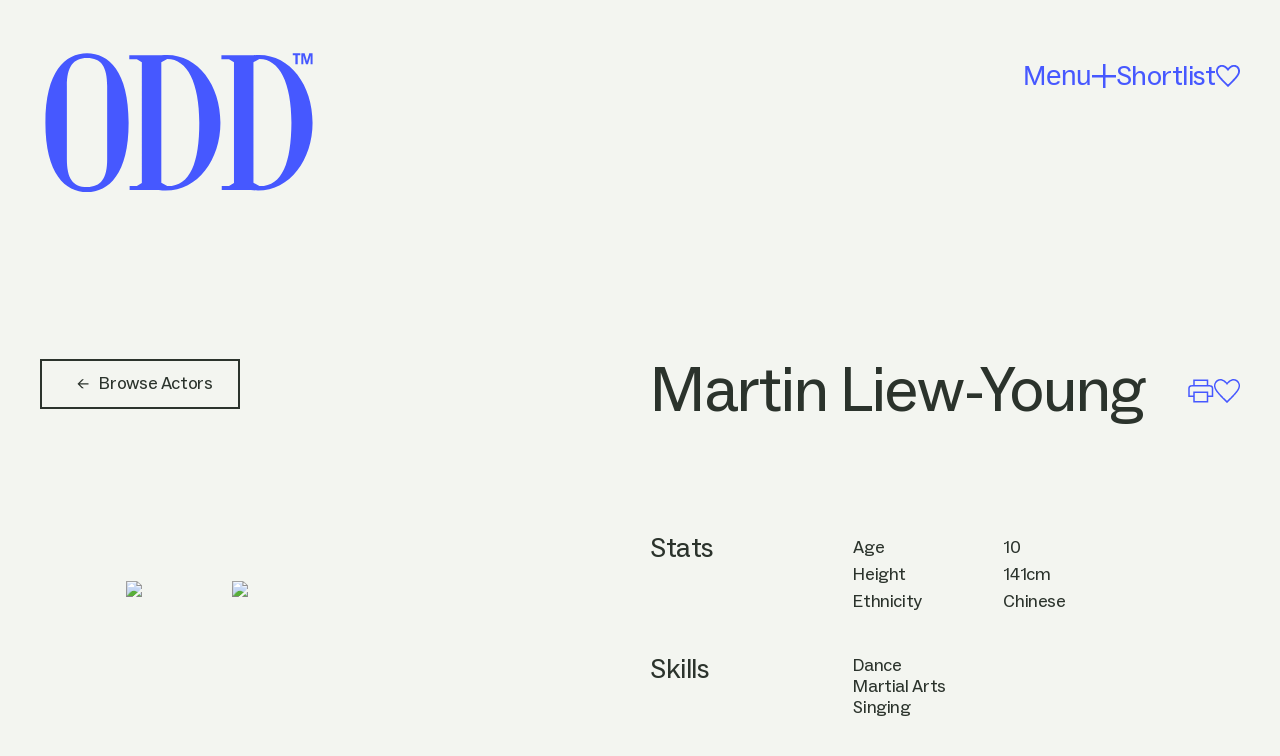

--- FILE ---
content_type: text/html; charset=utf-8
request_url: https://www.odd.co.nz/actors/martin-liew-young?talentid=e0af9942-99f7-497c-d8f8-08dc8c29ea6d
body_size: 14967
content:
<!doctype html>
<html class="no-js" lang="en">
<head>
    <meta charset="utf-8">
    <meta name="viewport" content="width=device-width, initial-scale=1, minimal-ui" />
    
    <title>Martin Liew-Young</title>
    <meta name="description" content="">
    <meta name="author" content="Odd.Website" />
    <link rel="canonical" href="https://www.odd.co.nz/actors/martin-liew-young?talentid=e0af9942-99f7-497c-d8f8-08dc8c29ea6d">
    <meta property="og:site_name" content="Odd.Website" />
    <meta property="og:url" content="https://www.odd.co.nz/actors/martin-liew-young?talentid=e0af9942-99f7-497c-d8f8-08dc8c29ea6d" />
    <meta property="og:title" content="Martin Liew-Young" />
    <meta property="og:type" content="website" />
    <meta property="og:description" content="" />
    <meta property="og:image" content="https://oddportalprodst.blob.core.windows.net/media/e0af9942-99f7-497c-d8f8-08dc8c29ea6d/Martin01-202504245953.jpg" />
    <meta property="og:image:width" content="260">
    <meta property="og:image:height" content="260">
    <meta name="twitter:url" content="https://www.odd.co.nz/actors/martin-liew-young?talentid=e0af9942-99f7-497c-d8f8-08dc8c29ea6d">
    <meta name="twitter:card" content="summary_large_image">
    <meta name="twitter:image" content="https://oddportalprodst.blob.core.windows.net/media/e0af9942-99f7-497c-d8f8-08dc8c29ea6d/Martin01-202504245953.jpg">


    <link rel="apple-touch-icon" href="/images/odd/favicons/apple-icon-180x180.png" />
    <link rel="icon" type="image/png" sizes="180x180" href="/images/odd/favicons/apple-icon-180x180.png" />
    <link rel="icon" type="image/png" sizes="32x32" href="/images/odd/favicons/favicon-32x32.png" />
    <link rel="icon" type="image/png" sizes="16x16" href="/images/odd/favicons/favicon-16x16.png" />

    <link href="/sb/css-odd.css.v639049008397144206" rel="stylesheet" />
    <meta name="google-site-verification" content="ZYPXADj_zr0sOzpdhbtZKC8_TUZFQy7Q1mT7X4gI1NY" />
</head>
<body class="page-oddTalentBioPage">
    <!-- Website by Born Digital www.borndigital.co.nz -->
    <svg aria-hidden="true" style="position: absolute; width: 0; height: 0; overflow: hidden;" version="1.1" xmlns="http://www.w3.org/2000/svg" xmlns:xlink="http://www.w3.org/1999/xlink">
    <symbol id="arrow-left" viewBox="0 0 12 10"><style/><defs><path id="SVGID_1_" d="M0 0h12v10H0z"/></defs><clipPath id="SVGID_00000055685045151946024550000004348700629548780674_"><use xlink:href="#SVGID_1_" overflow="visible"/></clipPath><g clip-path="url(#SVGID_00000055685045151946024550000004348700629548780674_)"><path d="M6.9 9.3L2.8 5.5h8.8V4.2H2.8L6.9.3H5L.5 4.8 5 9.3h1.9z"/></g>
    </symbol>
    <symbol id="arrow-right" viewBox="0 0 12 10"><path d="M5.1.7l4.1 3.9H.4v1.3h8.8L5.1 9.7H7l4.5-4.5L7 .7H5.1z"/>
    </symbol>
    <symbol id="heart-2px" viewBox="0 0 26 24"><path d="M24.12 10.169l-.001.001C22.876 12.615 19.865 16.123 13 22.625 6.135 16.123 3.124 12.615 1.881 10.17v-.001c-1.806-3.542-.619-6.78 1.591-8.27C4.585 1.147 5.983.814 7.48 1.102c1.497.288 3.164 1.214 4.755 3.106l.765.91.765-.91c1.591-1.892 3.258-2.818 4.755-3.106 1.497-.288 2.895.045 4.008.795 2.21 1.491 3.397 4.729 1.591 8.271z" stroke="#2B332C" stroke-width="2"/>
    </symbol>
    <symbol id="heart-outline" viewBox="0 0 26 24"><path d="M13 24l-.7-.7C5.8 17.1 2.4 13.3 1 10.6-1.2 6.4.5 2.7 2.9 1 4.3.1 6-.2 7.7.1c1.9.4 3.7 1.6 5.3 3.4C14.6 1.6 16.4.4 18.3.1c1.7-.3 3.4 0 4.8.9 2.4 1.6 4.1 5.3 1.9 9.6-1.4 2.7-4.8 6.5-11.3 12.7l-.7.7zM6.4 2c-.8 0-1.7.2-2.4.7-1.7 1.2-2.9 3.8-1.3 7C4 12.1 7.1 15.6 13 21.2c5.9-5.7 9-9.1 10.2-11.5 1.6-3.1.5-5.8-1.3-7-1-.6-2.1-.9-3.3-.6-1.4.3-2.9 1.2-4.2 2.8L13 6.7l-1.5-1.8c-1.3-1.5-2.7-2.5-4.2-2.8C7 2 6.7 2 6.4 2z"/>
    </symbol>
    <symbol id="heart" viewBox="0 0 26 24"><path d="M24.342 10.283h0c-1.276 2.51-4.36 6.084-11.342 12.686C6.018 16.367 2.934 12.793 1.659 10.283h0C-.203 6.635 1.011 3.257 3.332 1.69 4.498.905 5.963.556 7.527.857c1.564.302 3.278 1.264 4.899 3.192L13 4.73l.574-.682c1.62-1.928 3.335-2.89 4.899-3.192 1.563-.3 3.029.048 4.194.834 2.321 1.566 3.535 4.944 1.675 8.592z" stroke="#4658FF" stroke-width="1.5"/>
    </symbol>
    <symbol id="minus" viewBox="0 0 19 2"><path d="M.9.2h17.6v1.5H.9z"/>
    </symbol>
    <symbol id="odd-logo" viewBox="0 0 82 43"><path d="M13.6 41.5c-4.3 0-6.1-2.6-6.1-8.5V10.9c0-5.8 1.9-8.5 6.1-8.5 4.3 0 6.1 2.6 6.1 8.5v22.2c0 5.8-1.9 8.4-6.1 8.4zm0 1.5c6.6 0 12.6-5.5 12.6-21s-6-21-12.6-21S1 6.5 1 22s6 21 12.6 21zm24.3-1.8l-1.8-1V3.7l1.8-1c6.1 0 9.7 7.3 9.7 19.3s-2.7 19.3-9.7 19.2zm-11.4 0v1.2h8.8C46.1 43.9 54 34 54 22S46.4.4 36.1 1.6h-9.7v1.2h2.3l1.5.9v36.6l-1.5.9h-2.2zm39.3 0l-1.8-1V3.7l1.8-1c6.1 0 9.7 7.3 9.7 19.3-.1 12-2.7 19.3-9.7 19.2zm-11.4 0v1.2h8.8C74 43.9 81.9 34 81.9 22S74.3.4 64 1.6h-9.7v1.2h2.3l1.5.9v36.6l-1.5.9h-2.2zM75.9 1.6V1h2.3v.6h-.8v2.7h-.7V1.6h-.8zm2.6 2.7V1h1l.7 2.4.7-2.4h1v3.3h-.6V1.7l-.8 2.6h-.6l-.8-2.6v2.6h-.6z"/>
    </symbol>
    <symbol id="plus" viewBox="0 0 30 30"><path d="M16.9 30h-3V16.8H0v-3h13.9V0h3v13.8H30v3H16.9z"/>
    </symbol>
    <symbol id="print" viewBox="0 0 27 24"><path d="M.998 9.457a2.82 2.82 0 012.82-2.82h18.86a2.82 2.82 0 012.82 2.82v8.021H.998V9.457zM6.263.75h13.969v5.74H6.263z" fill="#F3F5F0" stroke="#4658FF" stroke-width="1.5"/><path fill="#F3F5F0" stroke="#4658FF" stroke-width="1.5" d="M6.263 13.291h13.969v9.959H6.263z"/>
    </symbol>
    <symbol id="social-facebook" viewBox="0 0 15 28"><path d="M15 9.8h-5V7c0-1.4.1-2.4 2.2-2.4h2.7V.2C13.6.1 12.3 0 11 0 7.1 0 4.3 2.3 4.3 6.6v3.2H0v5.6h4.3V28H10V15.4h4.4l.6-5.6z"/>
    </symbol>
    <symbol id="social-instagram" viewBox="0 0 25 26"><path d="M6.9 0C3.1 0 0 3.2 0 7.2v11.6c0 4 3.1 7.2 6.9 7.2H18c3.8 0 6.9-3.2 6.9-7.2V7.2c0-4-3.1-7.2-6.9-7.2H6.9zm0 2.9H18c2.3 0 4.2 1.9 4.2 4.3v11.6c0 2.4-1.9 4.3-4.2 4.3H6.9c-2.3 0-4.2-1.9-4.2-4.3V7.2c.1-2.4 1.9-4.3 4.2-4.3zm12.5 1.4c-.4 0-.7.2-1 .4-.3.3-.4.6-.4 1s.1.8.4 1c.3.3.6.4 1 .4s.7-.2 1-.4c.3-.3.4-.6.4-1s-.1-.8-.4-1c-.2-.2-.6-.4-1-.4zm-6.9 1.5C8.7 5.8 5.6 9 5.6 13s3.1 7.2 6.9 7.2c3.8 0 6.9-3.2 6.9-7.2s-3.1-7.2-6.9-7.2zm0 2.9c2.3 0 4.2 1.9 4.2 4.3s-1.9 4.3-4.2 4.3-4.2-1.9-4.2-4.3 1.9-4.3 4.2-4.3z"/>
    </symbol>
    <symbol id="sticker-find-your-magenta" viewBox="0 0 197 81"><path fill="#E94ABF" d="M.276.994h195.82v80H.277z"/><path d="M23.681 64.211h-7.286V17.777h14.573v6.633H23.68v13.93h5.3v6.634h-5.3v19.237zm17.207 0h-7.286V17.777h7.286V64.21zm11.587 0h-7.618V17.777h7.618l5.961 35.82h.994l-3.312-35.82h7.617V64.21h-7.617l-5.962-35.82h-.993l3.312 35.82zm15.217 0V17.777h7.286c3.798 0 6.624 1.901 8.479 5.704 1.854 3.804 2.782 9.641 2.782 17.513 0 7.872-.928 13.71-2.782 17.512-1.855 3.804-4.681 5.705-8.479 5.705h-7.286zm7.684-6.302c1.148 0 1.92-1.26 2.318-3.78.397-2.566.596-6.944.596-13.135s-.199-10.547-.596-13.068c-.398-2.565-1.17-3.848-2.319-3.848h-.397V57.91h.398zm33.728 6.302h-7.286V46.964h-2.65l-3.312-29.187h7.287l1.987 25.207h.662l1.987-25.207h7.287l-3.312 29.187h-2.65v17.247zm16.894.663c-3.356 0-5.851-1.945-7.485-5.837-1.634-3.936-2.451-9.95-2.451-18.043s.817-14.085 2.451-17.977c1.634-3.936 4.129-5.904 7.485-5.904 3.356 0 5.851 1.968 7.485 5.904 1.634 3.892 2.451 9.884 2.451 17.977s-.817 14.107-2.451 18.043c-1.634 3.892-4.129 5.837-7.485 5.837zm0-5.97c.75 0 1.258-1.326 1.523-3.98.309-2.697.464-7.34.464-13.93s-.155-11.21-.464-13.864c-.265-2.698-.773-4.046-1.523-4.046-.751 0-1.281 1.348-1.59 4.046-.265 2.653-.398 7.275-.398 13.864 0 6.59.133 11.233.398 13.93.309 2.654.839 3.98 1.59 3.98zm22.179 5.97c-2.87 0-5.078-1.26-6.623-3.78-1.546-2.521-2.319-6.126-2.319-10.813V17.777h7.286v33.83c0 2.698.111 4.6.332 5.705.265 1.062.706 1.592 1.324 1.592.619 0 1.038-.53 1.259-1.592.265-1.105.397-3.007.397-5.704V17.776h7.287V50.28c0 4.688-.773 8.292-2.319 10.812-1.545 2.521-3.753 3.781-6.624 3.781zm30.476-4.311c0 .752.11 1.393.331 1.923.221.531.552.885.993 1.062v.663h-5.63c-1.06 0-1.833-.31-2.318-.928-.442-.62-.663-1.637-.663-3.052v-11.21c0-1.195-.243-2.035-.728-2.521-.442-.53-1.193-.818-2.252-.863v18.574h-7.287V17.777h7.287c3.267 0 5.851 1.061 7.749 3.184 1.899 2.123 2.849 4.93 2.849 8.424 0 7.518-3.533 11.277-10.598 11.277v.664h1.987c2.649 0 4.681.73 6.094 2.189 1.457 1.415 2.186 3.45 2.186 6.102v10.946zm-10.267-36.816V36.35h.331c1.015 0 1.766-.508 2.252-1.525.486-1.062.728-2.654.728-4.776 0-2.123-.242-3.693-.728-4.71-.486-1.061-1.237-1.592-2.252-1.592h-.331z" fill="#2B332C"/>
    </symbol>
    <symbol id="sticker-find-your-odd" viewBox="0 0 289 80"><path d="M.869 0h288v80h-288V0z" fill="#E94ABF"/><path d="M33.081 63h-7.39V15.97h14.78v6.719h-7.39v14.11h5.375v6.718h-5.375V63zm17.453 0h-7.39V15.97h7.39V63zm11.753 0H54.56V15.97h7.727l6.047 36.281h1.007l-3.36-36.281h7.728V63h-7.727l-6.047-36.28h-1.008L62.287 63zm15.434 0V15.97h7.391c3.852 0 6.719 1.926 8.6 5.778 1.881 3.852 2.822 9.765 2.822 17.738 0 7.973-.94 13.885-2.822 17.737-1.881 3.852-4.748 5.778-8.6 5.778h-7.39zm7.794-6.383c1.165 0 1.949-1.276 2.352-3.83.403-2.597.604-7.032.604-13.302 0-6.271-.201-10.683-.604-13.236-.403-2.598-1.187-3.897-2.352-3.897h-.403v34.265h.403zM119.727 63h-7.391V45.532h-2.687l-3.36-29.563h7.391l2.016 25.531h.671l2.016-25.531h7.391l-3.36 29.563h-2.687V63zm17.135.672c-3.404 0-5.935-1.97-7.592-5.912-1.657-3.987-2.486-10.078-2.486-18.275s.829-14.267 2.486-18.208c1.657-3.987 4.188-5.98 7.592-5.98s5.935 1.993 7.592 5.98c1.658 3.941 2.486 10.01 2.486 18.208 0 8.197-.828 14.288-2.486 18.275-1.657 3.941-4.188 5.912-7.592 5.912zm0-6.047c.762 0 1.277-1.343 1.546-4.031.313-2.732.47-7.436.47-14.11 0-6.673-.157-11.354-.47-14.042-.269-2.732-.784-4.098-1.546-4.098-.761 0-1.299 1.366-1.612 4.098-.269 2.688-.403 7.369-.403 14.043 0 6.673.134 11.377.403 14.109.313 2.688.851 4.031 1.612 4.031zm22.498 6.047c-2.912 0-5.151-1.276-6.719-3.83-1.568-2.553-2.352-6.203-2.352-10.951V15.969h7.391v34.266c0 2.732.112 4.658.336 5.778.269 1.075.717 1.612 1.344 1.612.627 0 1.052-.537 1.276-1.612.269-1.12.403-3.046.403-5.778V15.969h7.391V48.89c0 4.748-.784 8.398-2.352 10.951-1.567 2.554-3.807 3.83-6.718 3.83zm30.911-4.367c0 .761.112 1.41.336 1.948.224.538.56.896 1.008 1.075V63h-5.711c-1.075 0-1.859-.313-2.352-.94-.448-.628-.671-1.658-.671-3.091V47.614c0-1.21-.247-2.06-.74-2.553-.447-.537-1.209-.828-2.284-.873V63h-7.391V15.97h7.391c3.315 0 5.935 1.075 7.861 3.225 1.926 2.15 2.889 4.994 2.889 8.533 0 7.614-3.583 11.422-10.75 11.422v.672h2.016c2.687 0 4.748.739 6.181 2.217 1.478 1.433 2.217 3.494 2.217 6.181v11.086zm-10.414-37.29v12.766h.336c1.03 0 1.792-.515 2.284-1.545.493-1.075.739-2.687.739-4.837s-.246-3.74-.739-4.77c-.492-1.076-1.254-1.613-2.284-1.613h-.336zm32.132 41.657c-3.404 0-5.935-1.97-7.592-5.912-1.657-3.987-2.486-10.078-2.486-18.275s.829-14.267 2.486-18.208c1.657-3.987 4.188-5.98 7.592-5.98s5.935 1.993 7.592 5.98c1.658 3.941 2.486 10.01 2.486 18.208 0 8.197-.828 14.288-2.486 18.275-1.657 3.941-4.188 5.912-7.592 5.912zm0-6.047c.761 0 1.277-1.343 1.545-4.031.314-2.732.471-7.436.471-14.11 0-6.673-.157-11.354-.471-14.042-.268-2.732-.784-4.098-1.545-4.098-.761 0-1.299 1.366-1.612 4.098-.269 2.688-.404 7.369-.404 14.043 0 6.673.135 11.377.404 14.109.313 2.688.851 4.031 1.612 4.031zM225.416 63V15.97h7.391c3.852 0 6.718 1.926 8.6 5.778 1.881 3.852 2.822 9.765 2.822 17.738 0 7.973-.941 13.885-2.822 17.737-1.882 3.852-4.748 5.778-8.6 5.778h-7.391zm7.794-6.383c1.164 0 1.948-1.276 2.351-3.83.404-2.597.605-7.032.605-13.302 0-6.271-.201-10.683-.605-13.236-.403-2.598-1.187-3.897-2.351-3.897h-.403v34.265h.403zM247.593 63V15.97h7.391c3.852 0 6.719 1.926 8.6 5.778 1.881 3.852 2.822 9.765 2.822 17.738 0 7.973-.941 13.885-2.822 17.737-1.881 3.852-4.748 5.778-8.6 5.778h-7.391zm7.794-6.383c1.165 0 1.948-1.276 2.352-3.83.403-2.597.604-7.032.604-13.302 0-6.271-.201-10.683-.604-13.236-.404-2.598-1.187-3.897-2.352-3.897h-.403v34.265h.403z" fill="#F3F5F0"/>
    </symbol>
    <symbol id="sticker-get-in-touch" viewBox="0 0 263 81"><path fill="#F5FF87" d="M.255.14H262.34v80H.255z"/><path d="M36.07 41.221c.383.865.72 2.139 1.007 3.82a30.72 30.72 0 01.433 5.19c0 5.047-.817 8.964-2.45 11.75-1.632 2.74-3.936 4.11-6.913 4.11-3.841 0-6.674-2.115-8.498-6.344-1.777-4.229-2.665-10.765-2.665-19.607 0-8.843.888-15.379 2.665-19.608 1.824-4.229 4.657-6.343 8.498-6.343 2.88 0 5.161 1.273 6.842 3.82 1.68 2.5 2.52 5.911 2.52 10.237 0 1.297-.12 2.595-.36 3.892-.192 1.298-.432 2.283-.72 2.956h-7.202c.24-2.307.36-4.23.36-5.767 0-3.316-.12-5.575-.36-6.776-.24-1.25-.72-1.874-1.44-1.874-.816 0-1.392 1.441-1.729 4.325-.288 2.883-.432 7.93-.432 15.138v1.081H36.07zm-8.283 18.382c.72 0 1.2-.529 1.44-1.586.24-1.105.36-3.1.36-5.983 0-.577-.12-2.139-.36-4.686h-3.529c.096 4.422.288 7.57.576 9.444.337 1.874.84 2.811 1.513 2.811zm29.542 5.767H41.124V14.91H57.33v7.208h-8.282v14.057h6.121v7.209h-6.121V58.16h8.282v7.209zm15.458 0h-7.922V22.118h-6.481V14.91h20.885v7.208h-6.482V65.37zm24.647 0h-7.922V14.91h7.922v50.46zm12.598 0h-8.282V14.91h8.282l6.482 38.926h1.08l-3.601-38.926h8.282v50.46h-8.282l-6.482-38.927h-1.08l3.601 38.927zm36.884 0h-7.922V22.118h-6.481V14.91h20.885v7.208h-6.482V65.37zm17.665.72c-3.649 0-6.362-2.114-8.138-6.343-1.777-4.277-2.665-10.813-2.665-19.607 0-8.795.888-15.306 2.665-19.536 1.776-4.277 4.489-6.415 8.138-6.415s6.361 2.138 8.138 6.415c1.776 4.23 2.665 10.741 2.665 19.536 0 8.794-.889 15.33-2.665 19.607-1.777 4.23-4.489 6.344-8.138 6.344zm0-6.487c.816 0 1.368-1.442 1.656-4.325.336-2.932.504-7.978.504-15.138s-.168-12.183-.504-15.066c-.288-2.932-.84-4.398-1.656-4.398-.817 0-1.393 1.466-1.729 4.398-.288 2.883-.432 7.905-.432 15.066 0 7.16.144 12.206.432 15.138.336 2.883.912 4.325 1.729 4.325zm24.115 6.487c-3.121 0-5.522-1.369-7.202-4.108-1.681-2.74-2.521-6.656-2.521-11.75V14.91h7.922v36.764c0 2.931.12 4.998.36 6.199.288 1.153.769 1.73 1.441 1.73s1.128-.577 1.368-1.73c.288-1.201.432-3.268.432-6.2V14.91h7.922v35.322c0 5.094-.84 9.01-2.52 11.75-1.681 2.74-4.081 4.109-7.202 4.109zm24.492 0c-3.841 0-6.674-2.114-8.498-6.343-1.777-4.229-2.665-10.765-2.665-19.607 0-8.843.888-15.379 2.665-19.608 1.824-4.229 4.657-6.343 8.498-6.343 2.881 0 5.161 1.273 6.842 3.82 1.68 2.5 2.52 5.911 2.52 10.237 0 1.297-.12 2.595-.36 3.892-.192 1.298-.432 2.283-.72 2.956h-7.202c.24-2.307.36-4.23.36-5.767 0-3.316-.12-5.575-.36-6.776-.24-1.25-.696-1.874-1.368-1.874-.864 0-1.465 1.441-1.801 4.325-.288 2.883-.432 7.93-.432 15.138s.144 12.254.432 15.138c.336 2.883.937 4.325 1.801 4.325.672 0 1.128-.6 1.368-1.802.24-1.25.36-3.532.36-6.848 0-1.538-.12-3.46-.36-5.767h7.202c.288.673.528 1.658.72 2.955.24 1.298.36 2.596.36 3.893 0 4.325-.84 7.761-2.52 10.308-1.681 2.5-3.961 3.749-6.842 3.749zm20.899-.72h-7.922V14.91h7.922v21.625h3.601V14.91h7.922v50.46h-7.922V43.744h-3.601V65.37z" fill="#2B332C"/>
    </symbol>
    <symbol id="sticker-team-jzayla" viewBox="0 0 164 80"><path fill="#E94ABF" d="M0 0h163.856v80H0z"/><path d="M28.963 65.737c-2.907 0-5.207-1.257-6.903-3.77-1.695-2.562-2.543-5.993-2.543-10.295 0-1.16.097-2.368.29-3.625.194-1.305.46-2.416.8-3.335h6.903c-.243 2.03-.364 4.326-.364 6.888 0 2.706.097 4.664.291 5.872.242 1.16.63 1.74 1.163 1.74.532 0 .896-.58 1.09-1.74.242-1.208.363-3.166.363-5.872V14.263h7.993v34.8c0 11.115-3.028 16.674-9.083 16.674zm30.955-.725H40.3v-3.988l10.173-39.51h-9.446v-7.25h18.529v3.987L49.382 57.76h10.536v7.25zm22.545 0H74.47l-.581-9.425h-4.65l-.582 9.425h-7.992l4.36-50.748h13.078l4.36 50.748zm-9.01-16.675l-1.526-25.736H71.2l-1.525 25.736h3.778zm22.961 16.675H88.42v-18.85h-2.907L81.88 14.264h7.993l2.18 27.549h.727l2.18-27.55h7.992l-3.633 31.9h-2.906v18.849zm25.417 0h-16.349V14.264h7.993v43.498h8.356v7.25zm22.508 0h-7.993l-.581-9.425h-4.65l-.582 9.425h-7.992l4.359-50.748h13.079l4.36 50.748zm-9.01-16.675l-1.526-25.736h-.726l-1.526 25.736h3.778z" fill="#2B332C"/>
    </symbol>
    <symbol id="sticker-team-liz" viewBox="0 0 88 80"><path fill="#7F8AFF" d="M0 0h87.075v80H0z"/><path d="M35.181 65.951H18.445V14.049h8.182v44.487h8.554v7.415zm10.769 0h-8.183V14.049h8.182v51.902zm22.68 0H48.548v-4.078l10.414-40.41h-9.67V14.05H68.26v4.078l-10.414 40.41h10.786v7.414z" fill="#2B332C"/>
    </symbol>
    <symbol id="sticker-team-sascha" viewBox="0 0 173 80"><path fill="#F5FF87" d="M0 0h172.435v80H0z"/><path d="M29.458 65.951c-2.882 0-5.235-1.105-7.06-3.316-1.778-2.21-2.667-5.07-2.667-8.578 0-2.307.24-4.23.72-5.767h7.206c-.24 1.538-.36 2.98-.36 4.325 0 2.307.168 4.037.504 5.19.336 1.106.889 1.658 1.657 1.658.673 0 1.129-.36 1.37-1.081.287-.72.431-1.946.431-3.676 0-2.115-.432-4.037-1.297-5.767-.816-1.73-2.113-3.82-3.89-6.272-2.066-2.787-3.65-5.31-4.755-7.569-1.057-2.307-1.586-4.998-1.586-8.073 0-3.99.865-7.137 2.594-9.444 1.777-2.355 4.155-3.532 7.133-3.532 2.882 0 5.212 1.105 6.989 3.316 1.825 2.21 2.738 5.07 2.738 8.578 0 2.307-.24 4.23-.72 5.767h-7.206c.24-1.538.36-2.98.36-4.325 0-2.307-.168-4.013-.504-5.118-.336-1.154-.888-1.73-1.657-1.73-.672 0-1.153.36-1.44 1.081-.241.72-.361 1.946-.361 3.676 0 2.115.408 4.037 1.225 5.767.864 1.73 2.185 3.82 3.962 6.272 2.066 2.787 3.627 5.334 4.684 7.64 1.105 2.26 1.657 4.927 1.657 8.002 0 3.99-.889 7.161-2.666 9.516-1.73 2.307-4.083 3.46-7.06 3.46zm32.76-.721h-7.925l-.576-9.371h-4.612l-.576 9.371h-7.926l4.323-50.46h12.97l4.322 50.46zm-8.934-16.58l-1.513-25.59h-.72l-1.513 25.59h3.746zm19.728 17.301c-2.882 0-5.236-1.105-7.061-3.316-1.777-2.21-2.666-5.07-2.666-8.578 0-2.307.24-4.23.72-5.767h7.206c-.24 1.538-.36 2.98-.36 4.325 0 2.307.168 4.037.504 5.19.336 1.106.888 1.658 1.657 1.658.672 0 1.129-.36 1.369-1.081.288-.72.432-1.946.432-3.676 0-2.115-.432-4.037-1.297-5.767-.816-1.73-2.113-3.82-3.89-6.272-2.066-2.787-3.65-5.31-4.756-7.569-1.056-2.307-1.585-4.998-1.585-8.073 0-3.99.865-7.137 2.594-9.444 1.777-2.355 4.155-3.532 7.133-3.532 2.882 0 5.212 1.105 6.989 3.316 1.825 2.21 2.738 5.07 2.738 8.578 0 2.307-.24 4.23-.72 5.767h-7.206c.24-1.538.36-2.98.36-4.325 0-2.307-.168-4.013-.504-5.118-.336-1.154-.888-1.73-1.657-1.73-.672 0-1.153.36-1.441 1.081-.24.72-.36 1.946-.36 3.676 0 2.115.408 4.037 1.225 5.767.864 1.73 2.185 3.82 3.962 6.272 2.066 2.787 3.627 5.334 4.684 7.64 1.104 2.26 1.657 4.927 1.657 8.002 0 3.99-.889 7.161-2.666 9.516-1.73 2.307-4.083 3.46-7.061 3.46zm23.112 0c-3.842 0-6.676-2.114-8.502-6.344-1.777-4.229-2.665-10.764-2.665-19.607s.888-15.378 2.665-19.608c1.826-4.229 4.66-6.343 8.502-6.343 2.882 0 5.164 1.274 6.845 3.82 1.681 2.5 2.522 5.912 2.522 10.237 0 1.297-.12 2.595-.36 3.892-.192 1.298-.433 2.283-.721 2.956h-7.205c.24-2.307.36-4.23.36-5.767 0-3.316-.12-5.575-.36-6.776-.24-1.25-.696-1.874-1.369-1.874-.864 0-1.465 1.441-1.801 4.325-.288 2.883-.432 7.93-.432 15.138 0 7.209.144 12.255.432 15.138.336 2.884.937 4.325 1.801 4.325.673 0 1.129-.6 1.37-1.802.24-1.25.36-3.532.36-6.848 0-1.538-.12-3.46-.36-5.767h7.204c.288.673.529 1.658.721 2.956.24 1.297.36 2.595.36 3.892 0 4.325-.841 7.762-2.522 10.309-1.681 2.498-3.963 3.748-6.845 3.748zm20.909-.721h-7.926V14.77h7.926v21.626h3.603V14.77h7.925v50.46h-7.925V43.604h-3.603V65.23zm35.671 0h-7.926l-.576-9.371h-4.612l-.576 9.371h-7.926l4.323-50.46h12.97l4.323 50.46zm-8.935-16.58l-1.513-25.59h-.72l-1.513 25.59h3.746z" fill="#2B332C"/>
    </symbol>
  </svg>
    

    
<header class="header">
    <div class="column-wrapper">
        <div class="column-1of1 header__wrapper">
            <div class="header__primary">
                <a href="/" class="logo">
                    <svg class="icon" role="presentation"><use xlink:href="#odd-logo"></use></svg>
                </a>
            </div>
            <div class="header__secondary">
                <div class="header__buttons">
                    <button class="menu-button js-toggle-menu">
                        <span class="menu-button__text">Menu</span>
                        <svg class="icon" role="presentation">
                            <use xlink:href="#plus"></use>
                        </svg>
                    </button>
                    <a href="/short-list/" class="shortlist-button js-toggle-shortlist">
                        <span class="shortlist-button__text">Shortlist</span>
                        <svg class="icon icon--outline" role="presentation">
                            <use xlink:href="#heart-outline"></use>
                        </svg>
                        <svg class="icon icon--filled" role="presentation">
                            <use xlink:href="#heart"></use>
                        </svg>
                    </a>
                </div>
            </div>  
            <nav class="main-nav">
                <div class="main-nav__background js-toggle-menu"></div>
                <div class="main-nav__wrapper">
                    <div class="main-nav__header">
                        <a href="/" class="logo">
                            <svg class="icon" role="presentation"><use xlink:href="#odd-logo"></use></svg>
                        </a>
                        <button class="menu-button js-toggle-menu">
                            <span class="menu-button__text">Menu</span>
                            <svg class="icon" role="presentation">
                                <use xlink:href="#minus"></use>
                            </svg>
                        </button>
                    </div>
                    <ul class="main-nav__list">
                                    <li class="main-nav__list-item ">
                                        <a href="/actors-search/" class="main-nav__link">Actors Search</a>
                                    </li>
                                    <li class="main-nav__list-item ">
                                        <a href="/about/" class="main-nav__link">About</a>
                                    </li>
                                    <li class="main-nav__list-item ">
                                        <a href="/contact/" class="main-nav__link">Contact</a>
                                    </li>
                    </ul>
                    <div class="main-nav__footer">
                        <p>&copy; ODD 2026</p>
                    </div>
                </div>
            </nav>
        </div>
    </div>
</header>

    <div class="header-sentinal"></div>
    <main>
        

	<section class="talents fade-in">
		


<div class="page--bio" data-title="Martin Liew-Young">

    <article class="bio">
        <section class="page-title page-title--standard column-wrapper mobile-hide">
            <div class="column-1of2 ">
                <button class="button button--black button--arrow js-details-go-back" data-url-talent-search="https://www.odd.co.nz/actors-search/"><svg class="icon" role="presentation"><use xlink:href="#arrow-left"></use></svg> Browse Actors</button>
            </div>

            <div class="page-title page-title--with-actions column-1of2">
	            <h1>Martin Liew-Young</h1>

                <div class="page-title__actions">
                    <a href="javascript:if(window.print)window.print()"><svg class="icon" role="presentation"><use xlink:href="#print"></use></svg></a>
                    <button class="js-btn-like" data-talentid="e0af9942-99f7-497c-d8f8-08dc8c29ea6d" aria-pressed="false" data-on="heart" data-off="heart">
                        <svg class="icon js-label-on" role="presentation" style="">
                            <use xlink:href="#heart"></use>
                        </svg>
                    </button>
                </div>

                <ul class="talent-link-list">

                </ul>
            </div>
        </section>

        <section class="column-wrapper bio__wrapper">
            <div class="bio__gallery column-5of12">
                <div class="bio__slider js-bio-slider">
	                    <picture>
		                    <source media="(max-width: 740px)" srcset="https://odd-management-portal-prod.azurewebsites.net/media/e0af9942-99f7-497c-d8f8-08dc8c29ea6d/Martin01-202504245953.jpg?width=589&height=691&rmode=crop&ranchor=top" />
		                    <source media="(min-width: 741px)" srcset="https://odd-management-portal-prod.azurewebsites.net/media/e0af9942-99f7-497c-d8f8-08dc8c29ea6d/Martin01-202504245953.jpg?width=1196&height=1382&rmode=crop&ranchor=top"  />
		                    <img src="https://odd-management-portal-prod.azurewebsites.net/media/e0af9942-99f7-497c-d8f8-08dc8c29ea6d/Martin01-202504245953.jpg?width=589&height=691&rmode=crop&ranchor=top" alt="" />
	                    </picture>
	                    <picture>
		                    <source media="(max-width: 740px)" srcset="https://odd-management-portal-prod.azurewebsites.net/media/e0af9942-99f7-497c-d8f8-08dc8c29ea6d/Martin02-202504245955.jpg?width=589&height=691&rmode=crop&ranchor=top" />
		                    <source media="(min-width: 741px)" srcset="https://odd-management-portal-prod.azurewebsites.net/media/e0af9942-99f7-497c-d8f8-08dc8c29ea6d/Martin02-202504245955.jpg?width=1196&height=1382&rmode=crop&ranchor=top"  />
		                    <img src="https://odd-management-portal-prod.azurewebsites.net/media/e0af9942-99f7-497c-d8f8-08dc8c29ea6d/Martin02-202504245955.jpg?width=589&height=691&rmode=crop&ranchor=top" alt="" />
	                    </picture>
	                    <picture>
		                    <source media="(max-width: 740px)" srcset="https://odd-management-portal-prod.azurewebsites.net/media/e0af9942-99f7-497c-d8f8-08dc8c29ea6d/Martin03-202504245958.jpg?width=589&height=691&rmode=crop&ranchor=top" />
		                    <source media="(min-width: 741px)" srcset="https://odd-management-portal-prod.azurewebsites.net/media/e0af9942-99f7-497c-d8f8-08dc8c29ea6d/Martin03-202504245958.jpg?width=1196&height=1382&rmode=crop&ranchor=top"  />
		                    <img src="https://odd-management-portal-prod.azurewebsites.net/media/e0af9942-99f7-497c-d8f8-08dc8c29ea6d/Martin03-202504245958.jpg?width=589&height=691&rmode=crop&ranchor=top" alt="" />
	                    </picture>
                </div>
                <div class="bio__slider-thumbnails mobile-hide">
                        <img src="https://odd-management-portal-prod.azurewebsites.net/media/e0af9942-99f7-497c-d8f8-08dc8c29ea6d/Martin01-202504245953.jpg?width=192&height=222&rmode=crop&ranchor=top">
                        <img src="https://odd-management-portal-prod.azurewebsites.net/media/e0af9942-99f7-497c-d8f8-08dc8c29ea6d/Martin02-202504245955.jpg?width=192&height=222&rmode=crop&ranchor=top">
                        <img src="https://odd-management-portal-prod.azurewebsites.net/media/e0af9942-99f7-497c-d8f8-08dc8c29ea6d/Martin03-202504245958.jpg?width=192&height=222&rmode=crop&ranchor=top">

                </div>
            </div>

            <div class="page-title page-title--with-actions column-1of2 desktop-show">
                <h1>Martin Liew-Young</h1>
                <div class="page-title__actions">
                    <button class="js-btn-like" data-talentid="e0af9942-99f7-497c-d8f8-08dc8c29ea6d" aria-pressed="false" data-on="heart" data-off="heart">
                        <svg class="icon" role="presentation" style=""><use xlink:href="#heart-2px"></use></svg>
                    </button>
                </div>
                <ul class="talent-link-list">
                </ul>
            </div>

            <div class="bio__content column-start-7 column-6of12">
                <div class="list-features">
                    <dl class="list-features__list column-wrapper">
                        <dt class="list-features__label tag column-1of3">Stats</dt>
                        <dd class="list-features__content column-2of3">
                            <div class="list-details">
                                <dl class="list-details__list two-column">
                                    <dt class="list-details__label">Age</dt>
                                    <dd class="list-details__content">10</dd>
                                    <dt class="list-details__label">Height</dt>
                                    <dd class="list-details__content">141cm</dd>
                                    <dt class="list-details__label">Ethnicity</dt>
                                        <dd class="list-details__content">Chinese</dd>
                                </dl>
                            </div>
                        </dd>
                    </dl>

                    <dl class="list-features__list column-wrapper">
	                    <dt class="list-features__label tag column-1of3">Skills</dt>
	                    <dd class="list-features__content column-2of3">
		                    <div class="list-details">
			                    <ul class="list-details__list">
						                    <li class="list-details__list-item">Dance</li>
						                    <li class="list-details__list-item">Martial Arts</li>
						                    <li class="list-details__list-item">Singing</li>
						                    <li class="list-details__list-item">Soccer</li>
			                    </ul>
		                    </div>
	                    </dd>
                    </dl>

                    <table class="bio__table">
		                    <tr>
                                <td>Martin is a passionate performer with experience in acting, dance, and martial arts. In 2024, he starred in two short films, Grassroots and Rice Run, and has been a Les Mills Born-to-Move Youth Presenter since 2023. His credits also include a YouTube fan-fiction short film, Mortal Kombat: The Brothers Sub Zero, and a lead role in his school’s production.  <br /><br />Beyond performing, Martin takes weekly hip-hop dance, martial arts, and singing lessons. He was selected as a 2025 student leader, reflecting his maturity, leadership, and ability to take direction. Martin loves Pok&#233;mon, K-pop, and football!</td>
		                    </tr>
                    </table>

                    <p class="list-features__label tag">Experience</p>


                        <table class="bio__table">
                            <thead>
                                <tr>
                                    <th colspan="4">Television</th>
                                </tr>
                            </thead>
                            <tbody>
                                    <tr>
                                        <td>2020</td>
                                        <td>Mean Mums S2</td>
                                        <td>
                                            Role: Extra
                                        </td>
                                        <td>
                                            Production Company: South Pacific Pictures
                                            <br />
                                            Director: Damon Fepulea&#x27;i
                                        </td>
                                    </tr>
                            </tbody>
                        </table>
                        <table class="bio__table">
                            <thead>
                                <tr>
                                    <th colspan="4">Short Film</th>
                                </tr>
                            </thead>
                            <tbody>
                                    <tr>
                                        <td>2024</td>
                                        <td>Mortal Kombat: The Brothers Sub Zero </td>
                                        <td>
                                            Role: Young Kuai Liang
                                        </td>
                                        <td>
                                            Production Company: Brothers in Crime
                                            <br />
                                            Director: James Atkins
                                        </td>
                                    </tr>
                                    <tr>
                                        <td>2024</td>
                                        <td>Grassroots</td>
                                        <td>
                                            Role: Calvin
                                        </td>
                                        <td>
                                            Production Company: Reel Tiny Limited
                                            <br />
                                            
                                        </td>
                                    </tr>
                                    <tr>
                                        <td>2024</td>
                                        <td>Rice Run</td>
                                        <td>
                                            Role: Tent
                                        </td>
                                        <td>
                                            Production Company: Turtle Tent Limited
                                            <br />
                                            
                                        </td>
                                    </tr>
                            </tbody>
                        </table>
                        <table class="bio__table">
                            <thead>
                                <tr>
                                    <th colspan="4">TVC</th>
                                </tr>
                            </thead>
                            <tbody>
                                    <tr>
                                        <td>2025</td>
                                        <td>Chemist Warehouse &#x27;Celebrate Savings&#x27; campaign</td>
                                        <td>
                                            Role: Hero Rugby Kid
                                        </td>
                                        <td>
                                            Production Company: Strat NZ Production
                                            <br />
                                            
                                        </td>
                                    </tr>
                                    <tr>
                                        <td>2025</td>
                                        <td>Chemist Warehouse campaign</td>
                                        <td>
                                            Role: Injured Rugby Kid
                                        </td>
                                        <td>
                                            
                                            <br />
                                            
                                        </td>
                                    </tr>
                            </tbody>
                        </table>
                        <table class="bio__table">
                            <thead>
                                <tr>
                                    <th colspan="4">Digital</th>
                                </tr>
                            </thead>
                            <tbody>
                                    <tr>
                                        <td>2025</td>
                                        <td>Les Mills - Born To Move </td>
                                        <td>
                                            Role: Youth Presenter
                                        </td>
                                        <td>
                                            Production Company: Les Mills
                                            <br />
                                            
                                        </td>
                                    </tr>
                                    <tr>
                                        <td>2024</td>
                                        <td>Les Mills - Born to Move</td>
                                        <td>
                                            Role: Youth Presenter
                                        </td>
                                        <td>
                                            Production Company: Les Mills
                                            <br />
                                            
                                        </td>
                                    </tr>
                                    <tr>
                                        <td>2023</td>
                                        <td>Les Mills - Born to Move</td>
                                        <td>
                                            Role: Youth Presenter
                                        </td>
                                        <td>
                                            Production Company: Les Mills
                                            <br />
                                            
                                        </td>
                                    </tr>
                            </tbody>
                        </table>


                </div>

                <div class="bio__actions column-wrapper">

	                <div class="column-1of1">
		                <a class="button" href="mailto:info@odd.co.nz?subject=ODD%20Actor%20Enquiry%20|%20Martin%20Liew-Young">Enquire</a>
	                </div>
	                <div class="column-1of1">

	                </div>
                </div>
            </div>
        </section>
    </article>
</div>

	</section>




    </main>

    
<footer class="footer column-wrapper">
    <div class="column-6of12 footer__nav-container">
        <p>&copy; ODD Management 2026</p>
        <ul class="footer-nav">
                    <li class="footer-nav__item">
                        <a href="/" title="Odd">Odd</a>
                    </li>
                    <li class="footer-nav__item">
                        <a href="/about/" title="About">About</a>
                    </li>
                <li class="footer-nav__item">
                    <a href="https://www.facebook.com/OddManagement/" target="_blank">
                        <svg class="icon" role="presentation"><use xlink:href="#social-facebook"></use></svg>
                        <span class="screen-reader-text">Facebook</span>
                    </a>
                </li>
                <li class="footer-nav__item">
                    <a href="https://www.instagram.com/odd_management/" target="_blank">
                        <svg class="icon" role="presentation"><use xlink:href="#social-instagram"></use></svg>
                        <span class="screen-reader-text">Instagram</span>
                    </a>
                </li>
        </ul>
    </div>
    <div class="column-6of12 footer__logo-container">
        <div class="footer__sister">
            <div class="footer__sister-inner">
                <p>Visit our sister agency</p>
                <a href="https://www.outspokenbyodd.co.nz/" target="_blank" class="sister-logo">
                    <svg width="418" height46 viewBox="0 0 418 46" fill="none" xmlns="http://www.w3.org/2000/svg">
                        <g>
                            <path d="M21.6,0C8.6,0,0,9.9,0,23.6C0,37.1,8.6,46,21,46c13,0,21.6-9.6,21.6-23.6C42.6,8.9,34,0,21.6,0z M21.7,45
                  C9.6,45,5.1,31.9,5.1,21.5C5.1,11.8,9.7,1,20.9,1C33,1,37.5,13.8,37.5,24.6C37.5,34.4,32.9,45,21.7,45z" />
                            <path d="M80.1,1l2.6,0.4c2.8,0.4,3.6,1.3,3.6,3.2L86.4,28c0.1,10.4-5,15.6-13.8,15.6c-9.4,0-13.5-6-13.5-15.8V3.6
                  c0-1.3,0.4-1.7,1.8-1.9l3.4-0.6V0.6H49.8V1l2.5,0.6c1.4,0.3,1.9,0.6,1.9,1.9V28c0,11.2,5.2,18,17,18c10.7,0,16.1-6.8,16.4-17.9
                  L88,4.6c0-1.7,0.6-2.6,2.9-3.1l1.7-0.4V0.6H80.1V1z" />
                            <path d="M100.5,0.6l-1.7,11.1h0.5l2.4-4.7c2.3-4.3,3-5,5.9-5.1l9-0.4v40.8c0,1.3-0.3,1.7-1.9,2l-4,0.6v0.4h16.7v-0.4l-4-0.6
                  c-1.6-0.3-1.9-0.6-1.9-2V1.5l9,0.4c2.9,0.1,3.6,0.8,5.9,5.2l2.4,4.6h0.5l-1.6-11.1H100.5z" />
                            <path d="M163.7,20.6c-7.4-2.7-11.6-5.1-11.6-10.7c0-5,3.8-8.9,9.9-8.9c4.4,0,8.8,1.5,11.7,8.1l1.8,3.8h0.5l-0.6-9.2
                  c-3.3-2-8.1-3.6-12.8-3.6c-8.1,0-14.3,4.4-14.3,11.9s5.4,10,13.2,13c7.5,2.8,11.7,5.2,11.7,10.8c0,5.2-3.9,9.3-11.2,9.3
                  c-5.2,0-9.6-1.3-12.4-7.9l-2.1-4.5H147l1,10.2c3.2,2,8.3,3.1,13.3,3.1c8.5,0,15.6-4.7,15.6-12.3C176.9,26.2,171.5,23.6,163.7,20.6z
                  " />
                            <path d="M204,0.6h-17.3V1l3.2,0.6c1.5,0.2,1.8,0.6,1.8,1.9v38.8c0,1.3-0.3,1.7-1.8,1.9l-3.2,0.6v0.4h16.7v-0.4l-5-0.6
                  c-1.6-0.2-1.9-0.6-1.9-1.9V1.7h6.8c9.2,0,13.4,3.9,13.4,11.5c0,7.7-4.4,11.6-14,11.6H199v1h4.3c12.5,0,18.4-4.4,18.4-12.6
                  C221.8,4.9,216,0.6,204,0.6z" />
                            <path d="M252.5,0c-13,0-21.6,9.9-21.6,23.6c0,13.5,8.6,22.4,21,22.4c13,0,21.6-9.6,21.6-23.6C273.5,8.9,264.9,0,252.5,0z M252.6,45
                  C240.4,45,236,31.9,236,21.5c0-9.7,4.6-20.4,15.8-20.4c12.1,0,16.6,12.8,16.6,23.6C268.3,34.4,263.8,45,252.6,45z" />
                            <path d="M313.2,5.2c2.1-1.8,3.9-3,7.6-4.1V0.6h-14V1c5.4,0.4,6.7,1.9,3.9,4.3l-20,17.5V3.6c0-1.3,0.4-1.7,1.8-1.9l3.2-0.6V0.6H281
                  V1l3.2,0.6c1.5,0.2,1.8,0.6,1.8,1.9v38.8c0,1.3-0.3,1.7-1.8,1.9l-3.2,0.6v0.4h14.9v-0.4l-3.2-0.6c-1.4-0.2-1.8-0.6-1.8-1.9V23.6
                  h0.8l24,21.7h6.3v-0.4l-27-24.7L313.2,5.2z" />
                            <path d="M363.2,37.6c-2.5,5.2-3.4,6.3-6.8,6.5l-13.6,0.3c-1.9,0.1-2.3-0.6-2.3-2.4V22.9l16.7,0.3v-2L357,21l-16.5,1.2V1.5l15.2,0.4
                  c3,0.1,3.9,1.1,5.4,4.9l2.1,4.9h0.5l-0.8-11.1h-32.2V1l3.2,0.6c1.5,0.2,1.8,0.6,1.8,1.9V23v19.4c0,1.3-0.3,1.7-1.8,1.9l-3.2,0.6
                  v0.4h32.7l2.1-11.5H365L363.2,37.6z" />
                            <path d="M405.5,0.6v0.5l2.6,0.4c2.8,0.4,3.6,1.3,3.6,3.2l0.2,34.9h-0.3l-28.5-39h-7.9V1l1,0.3c1.2,0.4,2.2,1,3.2,2.2L379,41.4
                  c0,1.7-0.6,2.6-2.9,3.1l-1.7,0.4v0.4h12.5v-0.4l-2.6-0.4c-2.8-0.4-3.6-1.3-3.6-3.2l-0.2-36h0.3l29.1,40.1h3l0.5-40.8
                  c0-1.7,0.6-2.5,2.9-3.1l1.7-0.4V0.6H405.5z" />
                        </g>
                    </svg>
                </a>
            </div>
        </div>
        <div class="footer__logo">
            <a href="/" class="logo">
                <svg width="82" height="43" viewBox="0 0 82 43" fill="none" xmlns="http://www.w3.org/2000/svg" class="standard">
                    <path d="M13.5687 41.5408C9.29778 41.5408 7.42615 38.9152 7.42615 33.08V10.9087C7.42615 5.07346 9.29778 2.44784 13.5687 2.44784C17.8397 2.44784 19.7113 5.07346 19.7113 10.9087V33.08C19.7113 38.9152 17.8397 41.5408 13.5687 41.5408ZM13.5687 43.0001C20.121 43.0001 26.1472 37.4576 26.1472 21.9951C26.1472 6.53267 20.121 0.990234 13.5687 0.990234C7.01644 0.990234 0.990234 6.53267 0.990234 21.9951C0.990234 37.4576 7.01644 43.0001 13.5687 43.0001ZM37.8983 41.2496L36.1431 40.2583V3.7336L37.8983 2.74224C44.0409 2.74224 47.5514 10.0351 47.5514 21.9967C47.5514 33.9584 44.9193 41.2512 37.8983 41.2512V41.2496ZM26.49 41.2496V42.416H35.2663C46.0895 43.8753 53.9889 33.9552 53.9889 21.9951C53.9889 10.0351 46.3828 0.406231 36.1447 1.57423H26.4916V2.74064H28.8319L30.2938 3.67472V40.3172L28.8319 41.2512H26.4916L26.49 41.2496ZM65.7815 41.2496L64.0262 40.2583V3.7336L65.7815 2.74224C71.9241 2.74224 75.4346 10.0351 75.4346 21.9967C75.4346 33.9584 72.8025 41.2512 65.7815 41.2512V41.2496ZM54.3731 41.2496V42.416H63.1494C73.9726 43.8753 81.8721 33.9552 81.8721 21.9951C81.8721 10.0351 74.266 0.406231 64.0278 1.57423H54.3747V2.74064H56.7151L58.177 3.67472V40.3172L56.7151 41.2512H54.3747L54.3731 41.2496Z" class="logo-path" />
                    <path d="M75.8525 1.58672V0.98999H78.1323V1.58672H77.3352V4.26802H76.6815V1.58672H75.8525ZM78.491 4.26007V0.98999H79.4794L80.1649 3.40874L80.8744 0.98999H81.8708V4.26007H81.257V1.66628L80.4758 4.26007H79.87L79.0888 1.69811V4.26007H78.491Z" class="tm" />
                </svg>
                <img src="/images/odd/footer-logos/odd-logo-profile-hover.svg" alt="Odd Management" width="650" height="337" class="hover" />
            </a>
        </div>
    </div>
</footer>

    <script src="/sb/script-odd.js.v639049008397144206"></script>

    

   
	


    
    <!-- Website by Born Digital www.borndigital.co.nz -->
    <script src="https://unpkg.com/@lottiefiles/lottie-player@latest/dist/lottie-player.js"></script>
            <script defer src="/scripts/detailsOdd.js?v=Ky0Ot-ljTIa5vsp7eiKyxJwqFFDeg0NXXHvO2xJhIG4"></script>

</body>
</html>


--- FILE ---
content_type: text/css
request_url: https://www.odd.co.nz/sb/css-odd.css.v639049008397144206
body_size: 16783
content:
.slick-slider{position:relative;display:block;box-sizing:border-box;-webkit-user-select:none;-moz-user-select:none;-ms-user-select:none;user-select:none;-webkit-touch-callout:none;-khtml-user-select:none;-ms-touch-action:pan-y;touch-action:pan-y;-webkit-tap-highlight-color:transparent}.slick-list{position:relative;display:block;overflow:hidden;margin:0;padding:0}.slick-list:focus{outline:0}.slick-list.dragging{cursor:pointer;cursor:hand}.slick-slider .slick-track,.slick-slider .slick-list{-webkit-transform:translate3d(0,0,0);-moz-transform:translate3d(0,0,0);-ms-transform:translate3d(0,0,0);-o-transform:translate3d(0,0,0);transform:translate3d(0,0,0)}.slick-track{position:relative;top:0;left:0;display:block;margin-left:auto;margin-right:auto}.slick-track:before,.slick-track:after{display:table;content:''}.slick-track:after{clear:both}.slick-loading .slick-track{visibility:hidden}.slick-slide{display:none;float:left;height:100%;min-height:1px}[dir='rtl'] .slick-slide{float:right}.slick-slide img{display:block}.slick-slide.slick-loading img{display:none}.slick-slide.dragging img{pointer-events:none}.slick-initialized .slick-slide{display:block}.slick-loading .slick-slide{visibility:hidden}.slick-vertical .slick-slide{display:block;height:auto;border:1px solid transparent}.slick-arrow.slick-hidden{display:none}
@charset 'UTF-8';.slick-loading .slick-list{background:#fff url("/node_modules/slick-carousel/slick/ajax-loader.gif") center center no-repeat}@font-face{font-family:'slick';font-weight:normal;font-style:normal;src:url("/node_modules/slick-carousel/slick/fonts/slick.eot?");src:url("/node_modules/slick-carousel/slick/fonts/slick.eot?#iefix") format('embedded-opentype'),url("/node_modules/slick-carousel/slick/fonts/slick.woff") format('woff'),url("/node_modules/slick-carousel/slick/fonts/slick.ttf") format('truetype'),url("/node_modules/slick-carousel/slick/fonts/slick.svg#slick") format('svg')}.slick-prev,.slick-next{font-size:0;line-height:0;position:absolute;top:50%;display:block;width:20px;height:20px;padding:0;-webkit-transform:translate(0,-50%);-ms-transform:translate(0,-50%);transform:translate(0,-50%);cursor:pointer;color:transparent;border:0;outline:0;background:transparent}.slick-prev:hover,.slick-prev:focus,.slick-next:hover,.slick-next:focus{color:transparent;outline:0;background:transparent}.slick-prev:hover:before,.slick-prev:focus:before,.slick-next:hover:before,.slick-next:focus:before{opacity:1}.slick-prev.slick-disabled:before,.slick-next.slick-disabled:before{opacity:.25}.slick-prev:before,.slick-next:before{font-family:'slick';font-size:20px;line-height:1;opacity:.75;color:#fff;-webkit-font-smoothing:antialiased;-moz-osx-font-smoothing:grayscale}.slick-prev{left:-25px}[dir='rtl'] .slick-prev{right:-25px;left:auto}.slick-prev:before{content:'←'}[dir='rtl'] .slick-prev:before{content:'→'}.slick-next{right:-25px}[dir='rtl'] .slick-next{right:auto;left:-25px}.slick-next:before{content:'→'}[dir='rtl'] .slick-next:before{content:'←'}.slick-dotted.slick-slider{margin-bottom:30px}.slick-dots{position:absolute;bottom:-25px;display:block;width:100%;padding:0;margin:0;list-style:none;text-align:center}.slick-dots li{position:relative;display:inline-block;width:20px;height:20px;margin:0 5px;padding:0;cursor:pointer}.slick-dots li button{font-size:0;line-height:0;display:block;width:20px;height:20px;padding:5px;cursor:pointer;color:transparent;border:0;outline:0;background:transparent}.slick-dots li button:hover,.slick-dots li button:focus{outline:0}.slick-dots li button:hover:before,.slick-dots li button:focus:before{opacity:1}.slick-dots li button:before{font-family:'slick';font-size:6px;line-height:20px;position:absolute;top:0;left:0;width:20px;height:20px;content:'•';text-align:center;opacity:.25;color:#000;-webkit-font-smoothing:antialiased;-moz-osx-font-smoothing:grayscale}.slick-dots li.slick-active button:before{opacity:.75;color:#000}
body.compensate-for-scrollbar{overflow:hidden}.fancybox-active{height:auto}.fancybox-is-hidden{left:-9999px;margin:0;position:absolute!important;top:-9999px;visibility:hidden}.fancybox-container{-webkit-backface-visibility:hidden;height:100%;left:0;outline:none;position:fixed;-webkit-tap-highlight-color:transparent;top:0;-ms-touch-action:manipulation;touch-action:manipulation;transform:translateZ(0);width:100%;z-index:99992}.fancybox-container *{box-sizing:border-box}.fancybox-bg,.fancybox-inner,.fancybox-outer,.fancybox-stage{bottom:0;left:0;position:absolute;right:0;top:0}.fancybox-outer{-webkit-overflow-scrolling:touch;overflow-y:auto}.fancybox-bg{background:#1e1e1e;opacity:0;transition-duration:inherit;transition-property:opacity;transition-timing-function:cubic-bezier(.47,0,.74,.71)}.fancybox-is-open .fancybox-bg{opacity:.9;transition-timing-function:cubic-bezier(.22,.61,.36,1)}.fancybox-caption,.fancybox-infobar,.fancybox-navigation .fancybox-button,.fancybox-toolbar{direction:ltr;opacity:0;position:absolute;transition:opacity .25s ease,visibility 0s ease .25s;visibility:hidden;z-index:99997}.fancybox-show-caption .fancybox-caption,.fancybox-show-infobar .fancybox-infobar,.fancybox-show-nav .fancybox-navigation .fancybox-button,.fancybox-show-toolbar .fancybox-toolbar{opacity:1;transition:opacity .25s ease 0s,visibility 0s ease 0s;visibility:visible}.fancybox-infobar{color:#ccc;font-size:13px;-webkit-font-smoothing:subpixel-antialiased;height:44px;left:0;line-height:44px;min-width:44px;mix-blend-mode:difference;padding:0 10px;pointer-events:none;top:0;-webkit-touch-callout:none;-webkit-user-select:none;-moz-user-select:none;-ms-user-select:none;user-select:none}.fancybox-toolbar{right:0;top:0}.fancybox-stage{direction:ltr;overflow:visible;transform:translateZ(0);z-index:99994}.fancybox-is-open .fancybox-stage{overflow:hidden}.fancybox-slide{-webkit-backface-visibility:hidden;display:none;height:100%;left:0;outline:none;overflow:auto;-webkit-overflow-scrolling:touch;padding:44px;position:absolute;text-align:center;top:0;transition-property:transform,opacity;white-space:normal;width:100%;z-index:99994}.fancybox-slide:before{content:"";display:inline-block;font-size:0;height:100%;vertical-align:middle;width:0}.fancybox-is-sliding .fancybox-slide,.fancybox-slide--current,.fancybox-slide--next,.fancybox-slide--previous{display:block}.fancybox-slide--image{overflow:hidden;padding:44px 0}.fancybox-slide--image:before{display:none}.fancybox-slide--html{padding:6px}.fancybox-content{background:#fff;display:inline-block;margin:0;max-width:100%;overflow:auto;-webkit-overflow-scrolling:touch;padding:44px;position:relative;text-align:left;vertical-align:middle}.fancybox-slide--image .fancybox-content{animation-timing-function:cubic-bezier(.5,0,.14,1);-webkit-backface-visibility:hidden;background:transparent;background-repeat:no-repeat;background-size:100% 100%;left:0;max-width:none;overflow:visible;padding:0;position:absolute;top:0;transform-origin:top left;transition-property:transform,opacity;-webkit-user-select:none;-moz-user-select:none;-ms-user-select:none;user-select:none;z-index:99995}.fancybox-can-zoomOut .fancybox-content{cursor:zoom-out}.fancybox-can-zoomIn .fancybox-content{cursor:zoom-in}.fancybox-can-pan .fancybox-content,.fancybox-can-swipe .fancybox-content{cursor:grab}.fancybox-is-grabbing .fancybox-content{cursor:grabbing}.fancybox-container [data-selectable=true]{cursor:text}.fancybox-image,.fancybox-spaceball{background:transparent;border:0;height:100%;left:0;margin:0;max-height:none;max-width:none;padding:0;position:absolute;top:0;-webkit-user-select:none;-moz-user-select:none;-ms-user-select:none;user-select:none;width:100%}.fancybox-spaceball{z-index:1}.fancybox-slide--iframe .fancybox-content,.fancybox-slide--map .fancybox-content,.fancybox-slide--pdf .fancybox-content,.fancybox-slide--video .fancybox-content{height:100%;overflow:visible;padding:0;width:100%}.fancybox-slide--video .fancybox-content{background:#000}.fancybox-slide--map .fancybox-content{background:#e5e3df}.fancybox-slide--iframe .fancybox-content{background:#fff}.fancybox-iframe,.fancybox-video{background:transparent;border:0;display:block;height:100%;margin:0;overflow:hidden;padding:0;width:100%}.fancybox-iframe{left:0;position:absolute;top:0}.fancybox-error{background:#fff;cursor:default;max-width:400px;padding:40px;width:100%}.fancybox-error p{color:#444;font-size:16px;line-height:20px;margin:0;padding:0}.fancybox-button{background:rgba(30,30,30,.6);border:0;border-radius:0;box-shadow:none;cursor:pointer;display:inline-block;height:44px;margin:0;padding:10px;position:relative;transition:color .2s;vertical-align:top;visibility:inherit;width:44px}.fancybox-button,.fancybox-button:link,.fancybox-button:visited{color:#ccc}.fancybox-button:hover{color:#fff}.fancybox-button:focus{outline:none}.fancybox-button.fancybox-focus{outline:1px dotted}.fancybox-button[disabled],.fancybox-button[disabled]:hover{color:#888;cursor:default;outline:none}.fancybox-button div{height:100%}.fancybox-button svg{display:block;height:100%;overflow:visible;position:relative;width:100%}.fancybox-button svg path{fill:currentColor;stroke-width:0}.fancybox-button--fsenter svg:nth-child(2),.fancybox-button--fsexit svg:first-child,.fancybox-button--pause svg:first-child,.fancybox-button--play svg:nth-child(2){display:none}.fancybox-progress{background:#ff5268;height:2px;left:0;position:absolute;right:0;top:0;transform:scaleX(0);transform-origin:0;transition-property:transform;transition-timing-function:linear;z-index:99998}.fancybox-close-small{background:transparent;border:0;border-radius:0;color:#ccc;cursor:pointer;opacity:.8;padding:8px;position:absolute;right:-12px;top:-44px;z-index:401}.fancybox-close-small:hover{color:#fff;opacity:1}.fancybox-slide--html .fancybox-close-small{color:currentColor;padding:10px;right:0;top:0}.fancybox-slide--image.fancybox-is-scaling .fancybox-content{overflow:hidden}.fancybox-is-scaling .fancybox-close-small,.fancybox-is-zoomable.fancybox-can-pan .fancybox-close-small{display:none}.fancybox-navigation .fancybox-button{background-clip:content-box;height:100px;opacity:0;position:absolute;top:calc(50% - 50px);width:70px}.fancybox-navigation .fancybox-button div{padding:7px}.fancybox-navigation .fancybox-button--arrow_left{left:0;left:env(safe-area-inset-left);padding:31px 26px 31px 6px}.fancybox-navigation .fancybox-button--arrow_right{padding:31px 6px 31px 26px;right:0;right:env(safe-area-inset-right)}.fancybox-caption{background:linear-gradient(0deg,rgba(0,0,0,.85) 0,rgba(0,0,0,.3) 50%,rgba(0,0,0,.15) 65%,rgba(0,0,0,.075) 75.5%,rgba(0,0,0,.037) 82.85%,rgba(0,0,0,.019) 88%,transparent);bottom:0;color:#eee;font-size:14px;font-weight:400;left:0;line-height:1.5;padding:75px 44px 25px;pointer-events:none;right:0;text-align:center;z-index:99996}@supports (padding:max(0px)){.fancybox-caption{padding:75px max(44px,env(safe-area-inset-right)) max(25px,env(safe-area-inset-bottom)) max(44px,env(safe-area-inset-left))}}.fancybox-caption--separate{margin-top:-50px}.fancybox-caption__body{max-height:50vh;overflow:auto;pointer-events:all}.fancybox-caption a,.fancybox-caption a:link,.fancybox-caption a:visited{color:#ccc;text-decoration:none}.fancybox-caption a:hover{color:#fff;text-decoration:underline}.fancybox-loading{animation:a 1s linear infinite;background:transparent;border:4px solid #888;border-bottom-color:#fff;border-radius:50%;height:50px;left:50%;margin:-25px 0 0 -25px;opacity:.7;padding:0;position:absolute;top:50%;width:50px;z-index:99999}@keyframes a{to{transform:rotate(1turn)}}.fancybox-animated{transition-timing-function:cubic-bezier(0,0,.25,1)}.fancybox-fx-slide.fancybox-slide--previous{opacity:0;transform:translate3d(-100%,0,0)}.fancybox-fx-slide.fancybox-slide--next{opacity:0;transform:translate3d(100%,0,0)}.fancybox-fx-slide.fancybox-slide--current{opacity:1;transform:translateZ(0)}.fancybox-fx-fade.fancybox-slide--next,.fancybox-fx-fade.fancybox-slide--previous{opacity:0;transition-timing-function:cubic-bezier(.19,1,.22,1)}.fancybox-fx-fade.fancybox-slide--current{opacity:1}.fancybox-fx-zoom-in-out.fancybox-slide--previous{opacity:0;transform:scale3d(1.5,1.5,1.5)}.fancybox-fx-zoom-in-out.fancybox-slide--next{opacity:0;transform:scale3d(.5,.5,.5)}.fancybox-fx-zoom-in-out.fancybox-slide--current{opacity:1;transform:scaleX(1)}.fancybox-fx-rotate.fancybox-slide--previous{opacity:0;transform:rotate(-1turn)}.fancybox-fx-rotate.fancybox-slide--next{opacity:0;transform:rotate(1turn)}.fancybox-fx-rotate.fancybox-slide--current{opacity:1;transform:rotate(0deg)}.fancybox-fx-circular.fancybox-slide--previous{opacity:0;transform:scale3d(0,0,0) translate3d(-100%,0,0)}.fancybox-fx-circular.fancybox-slide--next{opacity:0;transform:scale3d(0,0,0) translate3d(100%,0,0)}.fancybox-fx-circular.fancybox-slide--current{opacity:1;transform:scaleX(1) translateZ(0)}.fancybox-fx-tube.fancybox-slide--previous{transform:translate3d(-100%,0,0) scale(.1) skew(-10deg)}.fancybox-fx-tube.fancybox-slide--next{transform:translate3d(100%,0,0) scale(.1) skew(10deg)}.fancybox-fx-tube.fancybox-slide--current{transform:translateZ(0) scale(1)}@media (max-height:576px){.fancybox-slide{padding-left:6px;padding-right:6px}.fancybox-slide--image{padding:6px 0}.fancybox-close-small{right:-6px}.fancybox-slide--image .fancybox-close-small{background:#4e4e4e;color:#f2f4f6;height:36px;opacity:1;padding:6px;right:0;top:0;width:36px}.fancybox-caption{padding-left:12px;padding-right:12px}@supports (padding:max(0px)){.fancybox-caption{padding-left:max(12px,env(safe-area-inset-left));padding-right:max(12px,env(safe-area-inset-right))}}}.fancybox-share{background:#f4f4f4;border-radius:3px;max-width:90%;padding:30px;text-align:center}.fancybox-share h1{color:#222;font-size:35px;font-weight:700;margin:0 0 20px}.fancybox-share p{margin:0;padding:0}.fancybox-share__button{border:0;border-radius:3px;display:inline-block;font-size:14px;font-weight:700;line-height:40px;margin:0 5px 10px;min-width:130px;padding:0 15px;text-decoration:none;transition:all .2s;-webkit-user-select:none;-moz-user-select:none;-ms-user-select:none;user-select:none;white-space:nowrap}.fancybox-share__button:link,.fancybox-share__button:visited{color:#fff}.fancybox-share__button:hover{text-decoration:none}.fancybox-share__button--fb{background:#3b5998}.fancybox-share__button--fb:hover{background:#344e86}.fancybox-share__button--pt{background:#bd081d}.fancybox-share__button--pt:hover{background:#aa0719}.fancybox-share__button--tw{background:#1da1f2}.fancybox-share__button--tw:hover{background:#0d95e8}.fancybox-share__button svg{height:25px;margin-right:7px;position:relative;top:-1px;vertical-align:middle;width:25px}.fancybox-share__button svg path{fill:#fff}.fancybox-share__input{background:transparent;border:0;border-bottom:1px solid #d7d7d7;border-radius:0;color:#5d5b5b;font-size:14px;margin:10px 0 0;outline:none;padding:10px 15px;width:100%}.fancybox-thumbs{background:#ddd;bottom:0;display:none;margin:0;-webkit-overflow-scrolling:touch;-ms-overflow-style:-ms-autohiding-scrollbar;padding:2px 2px 4px;position:absolute;right:0;-webkit-tap-highlight-color:rgba(0,0,0,0);top:0;width:212px;z-index:99995}.fancybox-thumbs-x{overflow-x:auto;overflow-y:hidden}.fancybox-show-thumbs .fancybox-thumbs{display:block}.fancybox-show-thumbs .fancybox-inner{right:212px}.fancybox-thumbs__list{font-size:0;height:100%;list-style:none;margin:0;overflow-x:hidden;overflow-y:auto;padding:0;position:absolute;position:relative;white-space:nowrap;width:100%}.fancybox-thumbs-x .fancybox-thumbs__list{overflow:hidden}.fancybox-thumbs-y .fancybox-thumbs__list::-webkit-scrollbar{width:7px}.fancybox-thumbs-y .fancybox-thumbs__list::-webkit-scrollbar-track{background:#fff;border-radius:10px;box-shadow:inset 0 0 6px rgba(0,0,0,.3)}.fancybox-thumbs-y .fancybox-thumbs__list::-webkit-scrollbar-thumb{background:#2a2a2a;border-radius:10px}.fancybox-thumbs__list a{-webkit-backface-visibility:hidden;backface-visibility:hidden;background-color:rgba(0,0,0,.1);background-position:50%;background-repeat:no-repeat;background-size:cover;cursor:pointer;float:left;height:75px;margin:2px;max-height:calc(100% - 8px);max-width:calc(50% - 4px);outline:none;overflow:hidden;padding:0;position:relative;-webkit-tap-highlight-color:transparent;width:100px}.fancybox-thumbs__list a:before{border:6px solid #ff5268;bottom:0;content:"";left:0;opacity:0;position:absolute;right:0;top:0;transition:all .2s cubic-bezier(.25,.46,.45,.94);z-index:99991}.fancybox-thumbs__list a:focus:before{opacity:.5}.fancybox-thumbs__list a.fancybox-thumbs-active:before{opacity:1}@media (max-width:576px){.fancybox-thumbs{width:110px}.fancybox-show-thumbs .fancybox-inner{right:110px}.fancybox-thumbs__list a{max-width:calc(100% - 10px)}}
/*! jQuery UI - v1.12.1 - 2017-05-13
* http://jqueryui.com
* Includes: core.css, slider.css, theme.css
* To view and modify this theme, visit http://jqueryui.com/themeroller/?scope=&folderName=base&cornerRadiusShadow=8px&offsetLeftShadow=0px&offsetTopShadow=0px&thicknessShadow=5px&opacityShadow=30&bgImgOpacityShadow=0&bgTextureShadow=flat&bgColorShadow=666666&opacityOverlay=30&bgImgOpacityOverlay=0&bgTextureOverlay=flat&bgColorOverlay=aaaaaa&iconColorError=cc0000&fcError=5f3f3f&borderColorError=f1a899&bgTextureError=flat&bgColorError=fddfdf&iconColorHighlight=777620&fcHighlight=777620&borderColorHighlight=dad55e&bgTextureHighlight=flat&bgColorHighlight=fffa90&iconColorActive=ffffff&fcActive=ffffff&borderColorActive=003eff&bgTextureActive=flat&bgColorActive=007fff&iconColorHover=555555&fcHover=2b2b2b&borderColorHover=cccccc&bgTextureHover=flat&bgColorHover=ededed&iconColorDefault=777777&fcDefault=454545&borderColorDefault=c5c5c5&bgTextureDefault=flat&bgColorDefault=f6f6f6&iconColorContent=444444&fcContent=333333&borderColorContent=dddddd&bgTextureContent=flat&bgColorContent=ffffff&iconColorHeader=444444&fcHeader=333333&borderColorHeader=dddddd&bgTextureHeader=flat&bgColorHeader=e9e9e9&cornerRadius=3px&fwDefault=normal&fsDefault=1em&ffDefault=Arial%2CHelvetica%2Csans-serif
* Copyright jQuery Foundation and other contributors; Licensed MIT */

.ui-helper-hidden{display:none}.ui-helper-hidden-accessible{border:0;clip:rect(0 0 0 0);height:1px;margin:-1px;overflow:hidden;padding:0;position:absolute;width:1px}.ui-helper-reset{margin:0;padding:0;border:0;outline:0;line-height:1.3;text-decoration:none;font-size:100%;list-style:none}.ui-helper-clearfix:before,.ui-helper-clearfix:after{content:"";display:table;border-collapse:collapse}.ui-helper-clearfix:after{clear:both}.ui-helper-zfix{width:100%;height:100%;top:0;left:0;position:absolute;opacity:0;filter:Alpha(Opacity=0)}.ui-front{z-index:100}.ui-state-disabled{cursor:default!important;pointer-events:none}.ui-icon{display:inline-block;vertical-align:middle;margin-top:-.25em;position:relative;text-indent:-99999px;overflow:hidden;background-repeat:no-repeat}.ui-widget-icon-block{left:50%;margin-left:-8px;display:block}.ui-widget-overlay{position:fixed;top:0;left:0;width:100%;height:100%}.ui-slider{position:relative;text-align:left}.ui-slider .ui-slider-handle{position:absolute;z-index:2;width:1.2em;height:1.2em;cursor:default;-ms-touch-action:none;touch-action:none}.ui-slider .ui-slider-range{position:absolute;z-index:1;font-size:.7em;display:block;border:0;background-position:0 0}.ui-slider.ui-state-disabled .ui-slider-handle,.ui-slider.ui-state-disabled .ui-slider-range{filter:inherit}.ui-slider-horizontal{height:.8em}.ui-slider-horizontal .ui-slider-handle{top:-.3em;margin-left:-.6em}.ui-slider-horizontal .ui-slider-range{top:0;height:100%}.ui-slider-horizontal .ui-slider-range-min{left:0}.ui-slider-horizontal .ui-slider-range-max{right:0}.ui-slider-vertical{width:.8em;height:100px}.ui-slider-vertical .ui-slider-handle{left:-.3em;margin-left:0;margin-bottom:-.6em}.ui-slider-vertical .ui-slider-range{left:0;width:100%}.ui-slider-vertical .ui-slider-range-min{bottom:0}.ui-slider-vertical .ui-slider-range-max{top:0}.ui-widget{font-family:Arial,Helvetica,sans-serif;font-size:1em}.ui-widget .ui-widget{font-size:1em}.ui-widget input,.ui-widget select,.ui-widget textarea,.ui-widget button{font-family:Arial,Helvetica,sans-serif;font-size:1em}.ui-widget.ui-widget-content{border:1px solid #c5c5c5}.ui-widget-content{border:1px solid #ddd;background:#fff;color:#333}.ui-widget-content a{color:#333}.ui-widget-header{border:1px solid #ddd;background:#e9e9e9;color:#333;font-weight:bold}.ui-widget-header a{color:#333}.ui-state-default,.ui-widget-content .ui-state-default,.ui-widget-header .ui-state-default,.ui-button,html .ui-button.ui-state-disabled:hover,html .ui-button.ui-state-disabled:active{border:1px solid #c5c5c5;background:#f6f6f6;font-weight:normal;color:#454545}.ui-state-default a,.ui-state-default a:link,.ui-state-default a:visited,a.ui-button,a:link.ui-button,a:visited.ui-button,.ui-button{color:#454545;text-decoration:none}.ui-state-hover,.ui-widget-content .ui-state-hover,.ui-widget-header .ui-state-hover,.ui-state-focus,.ui-widget-content .ui-state-focus,.ui-widget-header .ui-state-focus,.ui-button:hover,.ui-button:focus{border:1px solid #ccc;background:#ededed;font-weight:normal;color:#2b2b2b}.ui-state-hover a,.ui-state-hover a:hover,.ui-state-hover a:link,.ui-state-hover a:visited,.ui-state-focus a,.ui-state-focus a:hover,.ui-state-focus a:link,.ui-state-focus a:visited,a.ui-button:hover,a.ui-button:focus{color:#2b2b2b;text-decoration:none}.ui-visual-focus{box-shadow:0 0 3px 1px rgb(94,158,214)}.ui-state-active,.ui-widget-content .ui-state-active,.ui-widget-header .ui-state-active,a.ui-button:active,.ui-button:active,.ui-button.ui-state-active:hover{border:1px solid #003eff;background:#007fff;font-weight:normal;color:#fff}.ui-icon-background,.ui-state-active .ui-icon-background{border:#003eff;background-color:#fff}.ui-state-active a,.ui-state-active a:link,.ui-state-active a:visited{color:#fff;text-decoration:none}.ui-state-highlight,.ui-widget-content .ui-state-highlight,.ui-widget-header .ui-state-highlight{border:1px solid #dad55e;background:#fffa90;color:#777620}.ui-state-checked{border:1px solid #dad55e;background:#fffa90}.ui-state-highlight a,.ui-widget-content .ui-state-highlight a,.ui-widget-header .ui-state-highlight a{color:#777620}.ui-state-error,.ui-widget-content .ui-state-error,.ui-widget-header .ui-state-error{border:1px solid #f1a899;background:#fddfdf;color:#5f3f3f}.ui-state-error a,.ui-widget-content .ui-state-error a,.ui-widget-header .ui-state-error a{color:#5f3f3f}.ui-state-error-text,.ui-widget-content .ui-state-error-text,.ui-widget-header .ui-state-error-text{color:#5f3f3f}.ui-priority-primary,.ui-widget-content .ui-priority-primary,.ui-widget-header .ui-priority-primary{font-weight:bold}.ui-priority-secondary,.ui-widget-content .ui-priority-secondary,.ui-widget-header .ui-priority-secondary{opacity:.7;filter:Alpha(Opacity=70);font-weight:normal}.ui-state-disabled,.ui-widget-content .ui-state-disabled,.ui-widget-header .ui-state-disabled{opacity:.35;filter:Alpha(Opacity=35);background-image:none}.ui-state-disabled .ui-icon{filter:Alpha(Opacity=35)}.ui-icon{width:16px;height:16px}.ui-icon,.ui-widget-content .ui-icon{background-image:url("/node_modules/jquery-ui-slider/images/ui-icons_444444_256x240.png")}.ui-widget-header .ui-icon{background-image:url("/node_modules/jquery-ui-slider/images/ui-icons_444444_256x240.png")}.ui-state-hover .ui-icon,.ui-state-focus .ui-icon,.ui-button:hover .ui-icon,.ui-button:focus .ui-icon{background-image:url("/node_modules/jquery-ui-slider/images/ui-icons_555555_256x240.png")}.ui-state-active .ui-icon,.ui-button:active .ui-icon{background-image:url("/node_modules/jquery-ui-slider/images/ui-icons_ffffff_256x240.png")}.ui-state-highlight .ui-icon,.ui-button .ui-state-highlight.ui-icon{background-image:url("/node_modules/jquery-ui-slider/images/ui-icons_777620_256x240.png")}.ui-state-error .ui-icon,.ui-state-error-text .ui-icon{background-image:url("/node_modules/jquery-ui-slider/images/ui-icons_cc0000_256x240.png")}.ui-button .ui-icon{background-image:url("/node_modules/jquery-ui-slider/images/ui-icons_777777_256x240.png")}.ui-icon-blank{background-position:16px 16px}.ui-icon-caret-1-n{background-position:0 0}.ui-icon-caret-1-ne{background-position:-16px 0}.ui-icon-caret-1-e{background-position:-32px 0}.ui-icon-caret-1-se{background-position:-48px 0}.ui-icon-caret-1-s{background-position:-65px 0}.ui-icon-caret-1-sw{background-position:-80px 0}.ui-icon-caret-1-w{background-position:-96px 0}.ui-icon-caret-1-nw{background-position:-112px 0}.ui-icon-caret-2-n-s{background-position:-128px 0}.ui-icon-caret-2-e-w{background-position:-144px 0}.ui-icon-triangle-1-n{background-position:0 -16px}.ui-icon-triangle-1-ne{background-position:-16px -16px}.ui-icon-triangle-1-e{background-position:-32px -16px}.ui-icon-triangle-1-se{background-position:-48px -16px}.ui-icon-triangle-1-s{background-position:-65px -16px}.ui-icon-triangle-1-sw{background-position:-80px -16px}.ui-icon-triangle-1-w{background-position:-96px -16px}.ui-icon-triangle-1-nw{background-position:-112px -16px}.ui-icon-triangle-2-n-s{background-position:-128px -16px}.ui-icon-triangle-2-e-w{background-position:-144px -16px}.ui-icon-arrow-1-n{background-position:0 -32px}.ui-icon-arrow-1-ne{background-position:-16px -32px}.ui-icon-arrow-1-e{background-position:-32px -32px}.ui-icon-arrow-1-se{background-position:-48px -32px}.ui-icon-arrow-1-s{background-position:-65px -32px}.ui-icon-arrow-1-sw{background-position:-80px -32px}.ui-icon-arrow-1-w{background-position:-96px -32px}.ui-icon-arrow-1-nw{background-position:-112px -32px}.ui-icon-arrow-2-n-s{background-position:-128px -32px}.ui-icon-arrow-2-ne-sw{background-position:-144px -32px}.ui-icon-arrow-2-e-w{background-position:-160px -32px}.ui-icon-arrow-2-se-nw{background-position:-176px -32px}.ui-icon-arrowstop-1-n{background-position:-192px -32px}.ui-icon-arrowstop-1-e{background-position:-208px -32px}.ui-icon-arrowstop-1-s{background-position:-224px -32px}.ui-icon-arrowstop-1-w{background-position:-240px -32px}.ui-icon-arrowthick-1-n{background-position:1px -48px}.ui-icon-arrowthick-1-ne{background-position:-16px -48px}.ui-icon-arrowthick-1-e{background-position:-32px -48px}.ui-icon-arrowthick-1-se{background-position:-48px -48px}.ui-icon-arrowthick-1-s{background-position:-64px -48px}.ui-icon-arrowthick-1-sw{background-position:-80px -48px}.ui-icon-arrowthick-1-w{background-position:-96px -48px}.ui-icon-arrowthick-1-nw{background-position:-112px -48px}.ui-icon-arrowthick-2-n-s{background-position:-128px -48px}.ui-icon-arrowthick-2-ne-sw{background-position:-144px -48px}.ui-icon-arrowthick-2-e-w{background-position:-160px -48px}.ui-icon-arrowthick-2-se-nw{background-position:-176px -48px}.ui-icon-arrowthickstop-1-n{background-position:-192px -48px}.ui-icon-arrowthickstop-1-e{background-position:-208px -48px}.ui-icon-arrowthickstop-1-s{background-position:-224px -48px}.ui-icon-arrowthickstop-1-w{background-position:-240px -48px}.ui-icon-arrowreturnthick-1-w{background-position:0 -64px}.ui-icon-arrowreturnthick-1-n{background-position:-16px -64px}.ui-icon-arrowreturnthick-1-e{background-position:-32px -64px}.ui-icon-arrowreturnthick-1-s{background-position:-48px -64px}.ui-icon-arrowreturn-1-w{background-position:-64px -64px}.ui-icon-arrowreturn-1-n{background-position:-80px -64px}.ui-icon-arrowreturn-1-e{background-position:-96px -64px}.ui-icon-arrowreturn-1-s{background-position:-112px -64px}.ui-icon-arrowrefresh-1-w{background-position:-128px -64px}.ui-icon-arrowrefresh-1-n{background-position:-144px -64px}.ui-icon-arrowrefresh-1-e{background-position:-160px -64px}.ui-icon-arrowrefresh-1-s{background-position:-176px -64px}.ui-icon-arrow-4{background-position:0 -80px}.ui-icon-arrow-4-diag{background-position:-16px -80px}.ui-icon-extlink{background-position:-32px -80px}.ui-icon-newwin{background-position:-48px -80px}.ui-icon-refresh{background-position:-64px -80px}.ui-icon-shuffle{background-position:-80px -80px}.ui-icon-transfer-e-w{background-position:-96px -80px}.ui-icon-transferthick-e-w{background-position:-112px -80px}.ui-icon-folder-collapsed{background-position:0 -96px}.ui-icon-folder-open{background-position:-16px -96px}.ui-icon-document{background-position:-32px -96px}.ui-icon-document-b{background-position:-48px -96px}.ui-icon-note{background-position:-64px -96px}.ui-icon-mail-closed{background-position:-80px -96px}.ui-icon-mail-open{background-position:-96px -96px}.ui-icon-suitcase{background-position:-112px -96px}.ui-icon-comment{background-position:-128px -96px}.ui-icon-person{background-position:-144px -96px}.ui-icon-print{background-position:-160px -96px}.ui-icon-trash{background-position:-176px -96px}.ui-icon-locked{background-position:-192px -96px}.ui-icon-unlocked{background-position:-208px -96px}.ui-icon-bookmark{background-position:-224px -96px}.ui-icon-tag{background-position:-240px -96px}.ui-icon-home{background-position:0 -112px}.ui-icon-flag{background-position:-16px -112px}.ui-icon-calendar{background-position:-32px -112px}.ui-icon-cart{background-position:-48px -112px}.ui-icon-pencil{background-position:-64px -112px}.ui-icon-clock{background-position:-80px -112px}.ui-icon-disk{background-position:-96px -112px}.ui-icon-calculator{background-position:-112px -112px}.ui-icon-zoomin{background-position:-128px -112px}.ui-icon-zoomout{background-position:-144px -112px}.ui-icon-search{background-position:-160px -112px}.ui-icon-wrench{background-position:-176px -112px}.ui-icon-gear{background-position:-192px -112px}.ui-icon-heart{background-position:-208px -112px}.ui-icon-star{background-position:-224px -112px}.ui-icon-link{background-position:-240px -112px}.ui-icon-cancel{background-position:0 -128px}.ui-icon-plus{background-position:-16px -128px}.ui-icon-plusthick{background-position:-32px -128px}.ui-icon-minus{background-position:-48px -128px}.ui-icon-minusthick{background-position:-64px -128px}.ui-icon-close{background-position:-80px -128px}.ui-icon-closethick{background-position:-96px -128px}.ui-icon-key{background-position:-112px -128px}.ui-icon-lightbulb{background-position:-128px -128px}.ui-icon-scissors{background-position:-144px -128px}.ui-icon-clipboard{background-position:-160px -128px}.ui-icon-copy{background-position:-176px -128px}.ui-icon-contact{background-position:-192px -128px}.ui-icon-image{background-position:-208px -128px}.ui-icon-video{background-position:-224px -128px}.ui-icon-script{background-position:-240px -128px}.ui-icon-alert{background-position:0 -144px}.ui-icon-info{background-position:-16px -144px}.ui-icon-notice{background-position:-32px -144px}.ui-icon-help{background-position:-48px -144px}.ui-icon-check{background-position:-64px -144px}.ui-icon-bullet{background-position:-80px -144px}.ui-icon-radio-on{background-position:-96px -144px}.ui-icon-radio-off{background-position:-112px -144px}.ui-icon-pin-w{background-position:-128px -144px}.ui-icon-pin-s{background-position:-144px -144px}.ui-icon-play{background-position:0 -160px}.ui-icon-pause{background-position:-16px -160px}.ui-icon-seek-next{background-position:-32px -160px}.ui-icon-seek-prev{background-position:-48px -160px}.ui-icon-seek-end{background-position:-64px -160px}.ui-icon-seek-start{background-position:-80px -160px}.ui-icon-seek-first{background-position:-80px -160px}.ui-icon-stop{background-position:-96px -160px}.ui-icon-eject{background-position:-112px -160px}.ui-icon-volume-off{background-position:-128px -160px}.ui-icon-volume-on{background-position:-144px -160px}.ui-icon-power{background-position:0 -176px}.ui-icon-signal-diag{background-position:-16px -176px}.ui-icon-signal{background-position:-32px -176px}.ui-icon-battery-0{background-position:-48px -176px}.ui-icon-battery-1{background-position:-64px -176px}.ui-icon-battery-2{background-position:-80px -176px}.ui-icon-battery-3{background-position:-96px -176px}.ui-icon-circle-plus{background-position:0 -192px}.ui-icon-circle-minus{background-position:-16px -192px}.ui-icon-circle-close{background-position:-32px -192px}.ui-icon-circle-triangle-e{background-position:-48px -192px}.ui-icon-circle-triangle-s{background-position:-64px -192px}.ui-icon-circle-triangle-w{background-position:-80px -192px}.ui-icon-circle-triangle-n{background-position:-96px -192px}.ui-icon-circle-arrow-e{background-position:-112px -192px}.ui-icon-circle-arrow-s{background-position:-128px -192px}.ui-icon-circle-arrow-w{background-position:-144px -192px}.ui-icon-circle-arrow-n{background-position:-160px -192px}.ui-icon-circle-zoomin{background-position:-176px -192px}.ui-icon-circle-zoomout{background-position:-192px -192px}.ui-icon-circle-check{background-position:-208px -192px}.ui-icon-circlesmall-plus{background-position:0 -208px}.ui-icon-circlesmall-minus{background-position:-16px -208px}.ui-icon-circlesmall-close{background-position:-32px -208px}.ui-icon-squaresmall-plus{background-position:-48px -208px}.ui-icon-squaresmall-minus{background-position:-64px -208px}.ui-icon-squaresmall-close{background-position:-80px -208px}.ui-icon-grip-dotted-vertical{background-position:0 -224px}.ui-icon-grip-dotted-horizontal{background-position:-16px -224px}.ui-icon-grip-solid-vertical{background-position:-32px -224px}.ui-icon-grip-solid-horizontal{background-position:-48px -224px}.ui-icon-gripsmall-diagonal-se{background-position:-64px -224px}.ui-icon-grip-diagonal-se{background-position:-80px -224px}.ui-corner-all,.ui-corner-top,.ui-corner-left,.ui-corner-tl{border-top-left-radius:3px}.ui-corner-all,.ui-corner-top,.ui-corner-right,.ui-corner-tr{border-top-right-radius:3px}.ui-corner-all,.ui-corner-bottom,.ui-corner-left,.ui-corner-bl{border-bottom-left-radius:3px}.ui-corner-all,.ui-corner-bottom,.ui-corner-right,.ui-corner-br{border-bottom-right-radius:3px}.ui-widget-overlay{background:#aaa;opacity:.3;filter:Alpha(Opacity=30)}.ui-widget-shadow{-webkit-box-shadow:0 0 5px #666;box-shadow:0 0 5px #666}
.ms-options-wrap{position:relative}.ms-options-wrap,.ms-options-wrap *{box-sizing:border-box}.ms-options-wrap>button:focus,.ms-options-wrap>button{position:relative;width:100%;text-align:left;border:1px solid #aaa;background-color:#fff;padding:5px 20px 5px 5px;margin-top:1px;font-size:13px;color:#aaa;outline-offset:-2px;white-space:nowrap;overflow:hidden;text-overflow:ellipsis}.ms-options-wrap>button[disabled]{background-color:#e5e9ed;color:#808080;opacity:.6}.ms-options-wrap>button:after{content:' ';height:0;position:absolute;top:50%;right:5px;width:0;border:6px solid rgba(0,0,0,0);border-top-color:#999;margin-top:-3px}.ms-options-wrap.ms-has-selections>button{color:#333}.ms-options-wrap>.ms-options{position:absolute;left:0;width:100%;margin-top:1px;margin-bottom:20px;background:#fff;z-index:2000;border:1px solid #aaa;overflow:auto;visibility:hidden}.ms-options-wrap.ms-active>.ms-options{visibility:visible}.ms-options-wrap>.ms-options>.ms-search input{width:100%;padding:4px 5px;border:0;border-bottom:1px groove;outline:0}.ms-options-wrap>.ms-options>.no-result-message{padding:4px 5px;display:none}.ms-options-wrap>.ms-options .ms-selectall{display:inline-block;font-size:.9em;text-transform:lowercase;text-decoration:none}.ms-options-wrap>.ms-options .ms-selectall:hover{text-decoration:underline}.ms-options-wrap>.ms-options>.ms-selectall.global{margin:4px 5px}.ms-options-wrap>.ms-options>ul,.ms-options-wrap>.ms-options>ul>li.optgroup ul{list-style-type:none;padding:0;margin:0}.ms-options-wrap>.ms-options>ul li.ms-hidden{display:none}.ms-options-wrap>.ms-options>ul>li.optgroup{padding:5px}.ms-options-wrap>.ms-options>ul>li.optgroup+li.optgroup{border-top:1px solid #aaa}.ms-options-wrap>.ms-options>ul>li.optgroup .label{display:block;padding:5px 0 0 0;font-weight:bold}.ms-options-wrap>.ms-options>ul label{position:relative;display:inline-block;width:100%;padding:4px 4px 4px 20px;margin:1px 0;border:1px dotted transparent}.ms-options-wrap>.ms-options.checkbox-autofit>ul label,.ms-options-wrap>.ms-options.hide-checkbox>ul label{padding:4px}.ms-options-wrap>.ms-options>ul label.focused,.ms-options-wrap>.ms-options>ul label:hover{background-color:#efefef;border-color:#999}.ms-options-wrap>.ms-options>ul li.selected label{background-color:#efefef;border-color:transparent}.ms-options-wrap>.ms-options>ul input[type="checkbox"]{margin:0 5px 0 0;position:absolute;left:4px;top:7px}.ms-options-wrap>.ms-options.hide-checkbox>ul input[type="checkbox"]{position:absolute!important;height:1px;width:1px;overflow:hidden;clip:rect(1px 1px 1px 1px);clip:rect(1px,1px,1px,1px)}
@keyframes spin{to{transform:rotate(360deg)}}@font-face{font-family:"ABCSocial-Regular";src:url("/fonts/ABCSocial-Regular.woff2") format("woff2"),url("/fonts/ABCSocial-Regular.woff") format("woff"),url("/fonts/ABCSocial-Regular.eot?") format("eot");font-weight:100 674 800;font-style:normal}*{-webkit-font-smoothing:antialiased;-moz-osx-font-smoothing:grayscale}html,body,input,select,textarea{color:#231f20;font-size:100%}body{font-size:18px;font-family:"ABCSocial-Regular",sans-serif;line-height:1.5;width:auto;height:auto;padding:0;margin:0}h1,h2,h3,h4,h5,h6{color:inherit;font-family:"ABCSocial-Regular",sans-serif;font-weight:normal;margin:0;line-height:1.2}h1:first-child,h2:first-child,h3:first-child,h4:first-child,h5:first-child,h6:first-child{margin-top:0}h1,.h1{font-size:4rem;letter-spacing:-.02em;line-height:1}@media screen and (max-width:63.9375rem){h1,.h1{font-size:1.625rem}}h2,.h2{font-size:4.625rem;line-height:1;font-weight:500;letter-spacing:-.02em}@media screen and (max-width:63.9375rem){h2,.h2{font-size:3.375rem}}@media screen and (max-width:46.1875rem){h2,.h2{font-size:2.75rem}}h6{font-size:1rem}p,ul,ol{line-height:120%;margin:0 0 1em 0;font-size:1.125rem;letter-spacing:-.02em}@media screen and (max-width:63.9375rem){p,ul,ol{font-size:.6875rem;line-height:110%}}@media screen and (max-width:63.9375rem){p.lead,ul.lead,ol.lead{font-size:.9375rem}}p.large,ul.large,ol.large{font-size:1.75rem}@media screen and (max-width:63.9375rem){p.large,ul.large,ol.large{font-size:.9375rem}}ul,ol{margin-left:20px;padding:0;list-style-position:outside}ul.large,ol.large{margin:0;padding:0}ul.large li,ol.large li{list-style:none;margin-bottom:15px;padding:0;padding-left:22px;position:relative}ul.large li:before,ol.large li:before{position:absolute;top:4px;left:0;content:"";margin-right:18px;display:inline-block;width:7px;height:12px;background-repeat:no-repeat;background-image:url("data:image/svg+xml,%3C%3Fxml version='1.0' encoding='UTF-8'%3F%3E%3Csvg enable-background='new 0 0 7.9 12' version='1.1' viewBox='0 0 7.9 12' xml:space='preserve' xmlns='http://www.w3.org/2000/svg'%3E%3Cpath style='fill:%23FBD3DD;' d='m0 12 7.9-6-7.9-6v3.8 4.5 3.7z'/%3E%3C/svg%3E%0A")}li{margin:0;padding:0}a{text-decoration:none;transition:color .1s linear}a:focus{outline:5px auto -webkit-focus-ring-color}a:hover{outline-width:0}a:active{outline-width:0}a:focus:not(:focus-visible){outline:0}a img{border:0}hr{display:block;height:1px;border:0;border-top:1px solid #231f20;margin:1em 0;padding:0}img,picture{margin:0;max-width:100%;height:auto}img.image-left,picture.image-left{float:left;margin:0 1em 1em 0}img.image-right,picture.image-right{float:right;margin:0 0 1em 1em}blockquote{margin:1em 0;padding:0;font-style:italic;font-size:2em;text-align:center}.text-left{text-align:left}.text-right{text-align:right}.text-center{text-align:center}fieldset{border:0;margin:0;padding:0}label{color:#2b332c;font-size:1.125rem;margin-bottom:15px;display:block;letter-spacing:-.02em}.field-validation-error{color:#c00;display:block;font-size:.875rem}button{background-color:transparent}input[type=date],input[type=datetime-local],input[type=email],input[type=file],input[type=month],input[type=number],input[type=password],input[type=search],input[type=tel],input[type=text],input[type=time],input[type=url],input[type=week],select,textarea{font-size:.875rem;font-family:"ABCSocial-Regular",sans-serif;padding:0;height:50px;line-height:auto;background-color:transparent;color:#7f8aff;width:100%;border-radius:0;border:0;padding:0 18px;border:1px solid #2b332c}input[type=date].placeholder,input[type=datetime-local].placeholder,input[type=email].placeholder,input[type=file].placeholder,input[type=month].placeholder,input[type=number].placeholder,input[type=password].placeholder,input[type=search].placeholder,input[type=tel].placeholder,input[type=text].placeholder,input[type=time].placeholder,input[type=url].placeholder,input[type=week].placeholder,select.placeholder,textarea.placeholder{color:#7f8aff}input[type=date]:-moz-placeholder,input[type=datetime-local]:-moz-placeholder,input[type=email]:-moz-placeholder,input[type=file]:-moz-placeholder,input[type=month]:-moz-placeholder,input[type=number]:-moz-placeholder,input[type=password]:-moz-placeholder,input[type=search]:-moz-placeholder,input[type=tel]:-moz-placeholder,input[type=text]:-moz-placeholder,input[type=time]:-moz-placeholder,input[type=url]:-moz-placeholder,input[type=week]:-moz-placeholder,select:-moz-placeholder,textarea:-moz-placeholder{color:#7f8aff}input[type=date]::-moz-placeholder,input[type=datetime-local]::-moz-placeholder,input[type=email]::-moz-placeholder,input[type=file]::-moz-placeholder,input[type=month]::-moz-placeholder,input[type=number]::-moz-placeholder,input[type=password]::-moz-placeholder,input[type=search]::-moz-placeholder,input[type=tel]::-moz-placeholder,input[type=text]::-moz-placeholder,input[type=time]::-moz-placeholder,input[type=url]::-moz-placeholder,input[type=week]::-moz-placeholder,select::-moz-placeholder,textarea::-moz-placeholder{color:#7f8aff}input[type=date]:-ms-input-placeholder,input[type=datetime-local]:-ms-input-placeholder,input[type=email]:-ms-input-placeholder,input[type=file]:-ms-input-placeholder,input[type=month]:-ms-input-placeholder,input[type=number]:-ms-input-placeholder,input[type=password]:-ms-input-placeholder,input[type=search]:-ms-input-placeholder,input[type=tel]:-ms-input-placeholder,input[type=text]:-ms-input-placeholder,input[type=time]:-ms-input-placeholder,input[type=url]:-ms-input-placeholder,input[type=week]:-ms-input-placeholder,select:-ms-input-placeholder,textarea:-ms-input-placeholder{color:#7f8aff}input[type=date]::-webkit-input-placeholder,input[type=datetime-local]::-webkit-input-placeholder,input[type=email]::-webkit-input-placeholder,input[type=file]::-webkit-input-placeholder,input[type=month]::-webkit-input-placeholder,input[type=number]::-webkit-input-placeholder,input[type=password]::-webkit-input-placeholder,input[type=search]::-webkit-input-placeholder,input[type=tel]::-webkit-input-placeholder,input[type=text]::-webkit-input-placeholder,input[type=time]::-webkit-input-placeholder,input[type=url]::-webkit-input-placeholder,input[type=week]::-webkit-input-placeholder,select::-webkit-input-placeholder,textarea::-webkit-input-placeholder{color:#7f8aff}input[type=date]:disabled,input[type=datetime-local]:disabled,input[type=email]:disabled,input[type=file]:disabled,input[type=month]:disabled,input[type=number]:disabled,input[type=password]:disabled,input[type=search]:disabled,input[type=tel]:disabled,input[type=text]:disabled,input[type=time]:disabled,input[type=url]:disabled,input[type=week]:disabled,select:disabled,textarea:disabled{cursor:not-allowed;opacity:.35;user-select:none;pointer-events:none}@media screen and (max-width:63.9375rem){input[type=date],input[type=datetime-local],input[type=email],input[type=file],input[type=month],input[type=number],input[type=password],input[type=search],input[type=tel],input[type=text],input[type=time],input[type=url],input[type=week],select,textarea{height:40px}}input{-webkit-appearance:none}input:focus{outline:0}textarea{height:200px;resize:vertical}@media screen and (-webkit-min-device-pixel-ratio:0){select:not([multiple]){-webkit-appearance:none;appearance:none;cursor:pointer;background-image:url("data:image/svg+xml,%3Csvg width='20' height='12' viewBox='0 0 20 12' fill='none' xmlns='http://www.w3.org/2000/svg'%3E%3Cpath d='M0.670898 1.17163L9.6709 10.1716L18.6709 1.17163' stroke='%232B332C' stroke-width='1.5'/%3E%3C/svg%3E%0A");background-position:right 20px top 50%;background-repeat:no-repeat;background-size:16px;padding-right:2em}select:not([multiple]) option{color:#231f20}}.custom-select-wrapper{position:relative;display:inline-block;user-select:none;width:100%}.custom-select-wrapper:focus{z-index:4}.custom-select-wrapper select{display:none}.custom-select-wrapper .custom-select{position:relative;display:inline-block;width:100%}.custom-select-wrapper .custom-select.opened strong{color:#4658ff}.custom-select-wrapper .custom-select.opened .custom-select-trigger{color:#7f8aff;z-index:3;border-bottom:0}.custom-select-wrapper .custom-select.opened .custom-select-trigger:after{background-image:url("data:image/svg+xml,%3Csvg width='20' height='12' viewBox='0 0 20 12' fill='none' xmlns='http://www.w3.org/2000/svg'%3E%3Cpath d='M0.670898 1.17163L9.6709 10.1716L18.6709 1.17163' stroke='%232B332C' stroke-width='1.5'/%3E%3C/svg%3E%0A");transform:rotate(90deg);margin-top:-2px}.custom-select-wrapper .custom-select.opened .custom-options{opacity:1;visibility:visible;pointer-events:all;transform:translateY(0)}.custom-select-wrapper .custom-select-trigger{position:relative;display:flex;gap:5px;align-items:center;padding:0 18px 0 18px;height:49px;font-size:.875rem;color:#7f8aff;border:1px solid #2b332c;background:transparent;border-radius:0;cursor:pointer;z-index:1;white-space:nowrap;width:100%}@media screen and (max-width:63.9375rem){.custom-select-wrapper .custom-select-trigger{height:40px;padding:0 10px 0 10px;font-size:.875rem;color:rgba(43,51,44,.5)}}.custom-select-wrapper .custom-select-trigger strong{display:none}.custom-select-wrapper .custom-select-trigger:after{position:absolute;display:block;content:"";width:20px;height:13px;top:50%;right:18px;margin-top:-6px;background-image:url("data:image/svg+xml,%3Csvg width='20' height='12' viewBox='0 0 20 12' fill='none' xmlns='http://www.w3.org/2000/svg'%3E%3Cpath d='M0.670898 1.17163L9.6709 10.1716L18.6709 1.17163' stroke='%232B332C' stroke-width='1.5'/%3E%3C/svg%3E%0A");background-repeat:no-repeat;background-size:contain;-webkit-transition:all .2s ease-in-out;-moz-transition:all .2s ease-in-out;-o-transition:all .2s ease-in-out;transition:all .2s ease-in-out}@media screen and (max-width:63.9375rem){.custom-select-wrapper .custom-select-trigger:after{right:11px;width:18px;height:9px;margin-top:-4px}}.custom-select-wrapper .custom-options{position:absolute;display:block;top:0;left:0;right:0;min-width:100%;margin:0;padding:50px 18px 15px 18px;border:1px solid #2b332c;box-sizing:border-box;box-shadow:none;background:#f3f5f0;-webkit-transition:all .2s ease-in-out;-moz-transition:all .2s ease-in-out;-o-transition:all .2s ease-in-out;transition:all .2s ease-in-out;opacity:0;visibility:hidden;pointer-events:none;color:#4658ff;z-index:2;border-radius:0;font-size:.875rem}@media screen and (max-width:63.9375rem){.custom-select-wrapper .custom-options{padding:50px 20px 15px 20px;border-radius:0;color:rgba(43,51,44,.5)}}.custom-select-wrapper .custom-options:before{-webkit-transition:all .2s ease-in-out;-moz-transition:all .2s ease-in-out;-o-transition:all .2s ease-in-out;transition:all .2s ease-in-out}.custom-option{position:relative;display:block;font-size:.875rem;line-height:1;padding:7px 0;font-weight:400;color:#7f8aff;letter-spacing:-.04em;cursor:pointer;-webkit-transition:all .2s ease-in-out;-moz-transition:all .2s ease-in-out;-o-transition:all .2s ease-in-out;transition:all .2s ease-in-out;border:0;margin:0}@media screen and (max-width:63.9375rem){.custom-option{font-size:1rem;line-height:1rem}}.custom-option button{padding:0;border:0;outline:0;width:100%;margin:0}@supports(-webkit-appearance:none) or (-moz-appearance:none){input[type=checkbox],input[type=radio]{-webkit-appearance:none;-moz-appearance:none}}input[type=checkbox]~label,input[type=radio]~label{line-height:1;display:inline-block;vertical-align:top;cursor:pointer;margin:0}input[type=checkbox],input[type=radio]{display:inline-block;position:relative;top:-2px;width:1.25em;height:1.25em;padding:0;margin:0 10px 0 0}input[type=checkbox]:disabled,input[type=radio]:disabled{cursor:not-allowed;opacity:.35;user-select:none;pointer-events:none}input[type=checkbox]{border:1px solid #231f20;background-color:#fff}input[type=checkbox]:after{visibility:hidden;opacity:0;content:"";background-image:url([data-uri]);background-repeat:no-repeat;background-position:center center;background-size:75%;position:absolute;left:0;right:0;top:0;bottom:0;transition:all .25s linear}input[type=checkbox]:checked{background-color:#4658ff}input[type=checkbox]:checked:after{visibility:visible;opacity:1}input[type=checkbox].checkbox--switch{width:2.25em;border:1px solid #231f20;border-radius:1em}input[type=checkbox].checkbox--switch:after{content:"";visibility:visible;opacity:1;display:block;border:1px solid #231f20;background-image:none;background-color:transparent;width:calc(1em - 6px);height:calc(1em - 6px);border-radius:50%;position:absolute;left:3px;top:3px}input[type=checkbox].checkbox--switch:checked{background-color:#fff}input[type=checkbox].checkbox--switch:checked:after{transform:translateX(1em);background-color:#4658ff}input[type=radio]{border:1px solid #231f20;border-radius:50%;background-color:#fff}input[type=radio]:after{visibility:hidden;opacity:0;content:"";background-color:#fff;border-radius:50%;position:absolute;left:4px;right:4px;top:4px;bottom:4px;transition:all .25s linear;margin:auto}input[type=radio]:checked{background-color:#4658ff}input[type=radio]:checked:after{visibility:visible;opacity:1}table{width:100%;border:0;border-collapse:collapse;font-size:1rem;border-bottom:1px solid #979797;margin-bottom:30px}@media screen and (max-width:63.9375rem){table{font-size:.6875rem;line-height:110%}}table thead tr{border-top:1px solid #979797}table tbody tr:not(:last-child){border-bottom:1px solid rgba(151,151,151,.25)}table th,table td{text-align:left;vertical-align:top;padding:20px}@media screen and (max-width:89.9375rem){table th,table td{padding:20px 10px}}table th:first-child,table td:first-child{padding-left:0}table th:last-child,table td:last-child{padding-right:0}.button:focus,button:focus{outline:5px auto -webkit-focus-ring-color}.button:hover,button:hover{outline-width:0!important}.button:active,button:active{outline-width:0!important}.button:focus:not(:focus-visible),button:focus:not(:focus-visible){outline:0}.button+.button,.button+button,button+.button,button+button{margin-left:10px}@media screen and (max-width:46.1875rem){.button+.button,.button+button,button+.button,button+button{margin-left:0;margin-top:10px}}.button{display:inline-flex;justify-content:center;align-items:center;font-family:"ABCSocial-Regular",sans-serif;font-size:1.125rem;line-height:1;font-weight:400;line-height:1;text-align:center;text-decoration:none;-webkit-appearance:none;transition:all .25s ease-in-out;position:relative;cursor:pointer;border:2px solid #4658ff;color:#4658ff;height:50px;padding:0 20px;min-width:200px;letter-spacing:-.02em}@media screen and (max-width:63.9375rem){.button{display:flex;height:40px;border:1px solid #4658ff;min-width:180px}}.button:hover,.button:focus{color:#fff;background-color:#4658ff}.button:disabled{cursor:not-allowed;opacity:.5;filter:grayscale(100%)}.button--black{border:2px solid #2b332c;color:#2b332c}.button--black:hover,.button--black:focus{border:2px solid #4658ff}.button--arrow svg{font-size:.75rem;transition:all .25s ease-in-out;fill:#2b332c}.button--arrow:hover svg,.button--arrow:focus svg{fill:#fff}.button .icon{width:1em;height:1em}.button .icon:first-child{margin-right:10px}.button .icon:last-child{margin-left:10px}input[type=file]::file-selector-button{color:#fff;font-family:"ABCSocial-Regular",sans-serif;font-size:.9375rem;font-weight:400;line-height:1;text-align:center;text-decoration:none;padding:.5em 1em;background:#4658ff;border:1px solid #4658ff;-webkit-appearance:none;border-radius:5px;transition:all .25s ease-in-out;position:relative;cursor:pointer}.icon{display:inline-block;width:1em;height:1em;stroke-width:0;stroke:currentColor;fill:currentColor}*{box-sizing:border-box}@media(prefers-reduced-motion:reduce){*,::before,::after{animation-delay:-1ms!important;animation-duration:1ms!important;animation-iteration-count:1!important;background-attachment:initial!important;scroll-behavior:auto!important;transition-duration:0s!important;transition-delay:0s!important}}@media screen{.fade-in{opacity:0;transition:opacity .8s cubic-bezier(.2,1,.3,1),transform .8s cubic-bezier(.2,1,.3,1)}.fade-in.fade-in--is-visible{opacity:1}}[id]{scroll-margin-top:100px}body.lock-scroll{height:100%;overflow:hidden}body.no-intersection-observer .fade-in{opacity:1;transform:translateY(0)}.column-wrapper{width:calc(100% - 2.5rem*2);max-width:90rem;margin:0 auto;display:grid;grid-template-columns:repeat(12,1fr);grid-template-columns:repeat(12,minmax(0,1fr));column-gap:1.25rem}@media screen and (max-width:63.9375rem){.column-wrapper{width:calc(100% - 1.25rem*2);grid-template-columns:repeat(6,1fr);grid-template-columns:repeat(6,minmax(0,1fr));column-gap:.9375rem}}@media print{.column-wrapper{width:100%;max-width:100%}}.column-wrapper .column-wrapper{width:100%;grid-column-end:span 12;margin-left:0;margin-right:0}@media screen and (max-width:63.9375rem){.column-wrapper .column-wrapper{grid-column-end:span 6}}.column-wrapper.full-width{max-width:100%;width:100%}.column-wrapper.align-center{align-items:center}.column-1of12{grid-column-end:span 1}@media screen and (max-width:47.9375rem){.column-1of12{grid-column-end:span 12}}@media screen and (max-width:46.1875rem){.column-1of12{grid-column-end:span 6}}.column-2of12{grid-column-end:span 2}@media screen and (max-width:46.1875rem){.column-2of12{grid-column-end:span 6}}@media screen and (max-width:46.1875rem){.column-2of12{grid-column-end:span 3}}.column-1of4,.column-3of12{grid-column-end:span 3}@media screen and (max-width:46.1875rem){.column-1of4,.column-3of12{grid-column-end:span 12}}@media screen and (max-width:46.1875rem){.column-1of4,.column-3of12{grid-column-end:span 6}}.column-1of3,.column-4of12{grid-column-end:span 4}@media screen and (max-width:47.9375rem){.column-1of3,.column-4of12{grid-column-end:span 12}}@media screen and (max-width:46.1875rem){.column-1of3,.column-4of12{grid-column-end:span 6}}.column-5of12{grid-column-end:span 5}@media screen and (max-width:46.1875rem){.column-5of12{grid-column-end:span 12}}@media screen and (max-width:46.1875rem){.column-5of12{grid-column-end:span 6}}.column-1of2,.column-2of4,.column-6of12{grid-column-end:span 6}@media screen and (max-width:46.1875rem){.column-1of2,.column-2of4,.column-6of12{grid-column-end:span 12}}@media screen and (max-width:46.1875rem){.column-1of2,.column-2of4,.column-6of12{grid-column-end:span 6}}.column-7of12{grid-column-end:span 7}@media screen and (max-width:46.1875rem){.column-7of12{grid-column-end:span 12}}@media screen and (max-width:46.1875rem){.column-7of12{grid-column-end:span 6}}.column-2of3,.column-8of12{grid-column-end:span 8}@media screen and (max-width:47.9375rem){.column-2of3,.column-8of12{grid-column-end:span 12}}@media screen and (max-width:46.1875rem){.column-2of3,.column-8of12{grid-column-end:span 6}}.column-3of4,.column-9of12{grid-column-end:span 9}@media screen and (max-width:46.1875rem){.column-3of4,.column-9of12{grid-column-end:span 12}}@media screen and (max-width:46.1875rem){.column-3of4,.column-9of12{grid-column-end:span 6}}.column-10of12{grid-column-end:span 10}@media screen and (max-width:47.9375rem){.column-10of12{grid-column-end:span 12}}@media screen and (max-width:46.1875rem){.column-10of12{grid-column-end:span 6}}.column-11of12{grid-column-end:span 11}@media screen and (max-width:47.9375rem){.column-11of12{grid-column-end:span 12}}@media screen and (max-width:46.1875rem){.column-11of12{grid-column-end:span 6}}.column-1of1,.column-12of12{grid-column-end:span 12}@media screen and (max-width:46.1875rem){.column-1of1,.column-12of12{grid-column-end:span 6}}@supports(display:grid){.column-start-1{grid-column-start:1}}@media screen and (max-width:47.9375rem){@supports(display:grid){.column-start-1{grid-column-start:auto}}}@supports(display:grid){.column-start-2{grid-column-start:2}}@media screen and (max-width:47.9375rem){@supports(display:grid){.column-start-2{grid-column-start:auto}}}@supports(display:grid){.column-start-3{grid-column-start:3}}@media screen and (max-width:47.9375rem){@supports(display:grid){.column-start-3{grid-column-start:auto}}}@supports(display:grid){.column-start-4{grid-column-start:4}}@media screen and (max-width:47.9375rem){@supports(display:grid){.column-start-4{grid-column-start:auto}}}@supports(display:grid){.column-start-5{grid-column-start:5}}@media screen and (max-width:47.9375rem){@supports(display:grid){.column-start-5{grid-column-start:auto}}}@supports(display:grid){.column-start-6{grid-column-start:6}}@media screen and (max-width:47.9375rem){@supports(display:grid){.column-start-6{grid-column-start:auto}}}@supports(display:grid){.column-start-7{grid-column-start:7}}@media screen and (max-width:47.9375rem){@supports(display:grid){.column-start-7{grid-column-start:auto}}}@supports(display:grid){.column-start-8{grid-column-start:8}}@media screen and (max-width:47.9375rem){@supports(display:grid){.column-start-8{grid-column-start:auto}}}@supports(display:grid){.column-start-9{grid-column-start:9}}@media screen and (max-width:47.9375rem){@supports(display:grid){.column-start-9{grid-column-start:auto}}}@supports(display:grid){.column-start-10{grid-column-start:10}}@media screen and (max-width:47.9375rem){@supports(display:grid){.column-start-10{grid-column-start:auto}}}@supports(display:grid){.column-start-11{grid-column-start:11}}@media screen and (max-width:47.9375rem){@supports(display:grid){.column-start-11{grid-column-start:auto}}}@supports(display:grid){.column-start-12{grid-column-start:12}}@media screen and (max-width:47.9375rem){@supports(display:grid){.column-start-12{grid-column-start:auto}}}html{background-color:#f3f5f0}body{background-color:#f3f5f0;color:#2b332c;font-size:1.125rem;min-height:100vh;display:flex;flex-direction:column}main{padding-top:117px;margin-bottom:340px}@media screen and (max-width:63.9375rem){main{margin-bottom:22.1799747%;padding-top:50px}}@media screen and (max-width:29.9375rem){main{margin-bottom:80px}}.nav-is-active,.filter-is-active{overflow:hidden}.header{padding-top:50px;padding-bottom:50px;z-index:998}@media screen and (max-width:46.1875rem){.header{padding-top:40px;padding-bottom:40px}}.header__wrapper{display:flex;justify-content:space-between}.header__primary,.header__secondary{z-index:998}.header__buttons{display:flex;gap:60px}@media screen and (max-width:46.1875rem){.header__buttons .shortlist-button{display:none}}.logo{display:block;z-index:2;position:relative;color:#4658ff;height:142px;width:275px}@media screen and (max-width:63.9375rem){.logo{height:54px;width:108px}}.logo svg{display:block;height:142px;width:275px}@media screen and (max-width:63.9375rem){.logo svg{height:54px;width:108px}}.main-nav{width:100%;overscroll-behavior:contain;position:fixed;top:0;right:0;bottom:0;left:0;height:100vh;height:100svh;z-index:998;opacity:0;transition:opacity 0s ease-out;transition-delay:.3s;pointer-events:none}.main-nav.is-active{pointer-events:all;opacity:1;transition-delay:0s}.main-nav__background{background-color:transparent;position:fixed;top:0;right:0;bottom:0;left:0}.main-nav__wrapper{position:absolute;right:0;top:0;height:100%;width:100%;max-width:330px;display:flex;flex-direction:column;background:#4658ff;color:#fff;padding:60px 50px 60px 50px;transform:translateX(100%);transition:transform .3s ease-out;overflow-y:auto;z-index:998}@media screen and (max-width:46.1875rem){.main-nav__wrapper{max-width:100%;padding-top:40px;padding-bottom:40px;padding-left:.9375rem;padding-right:.9375rem}}.main-nav__wrapper.is-active{transform:translateX(0)}@media screen and (max-width:46.1875rem){.main-nav__header{display:flex;justify-content:space-between;align-items:center}}@media screen and (max-width:46.1875rem){.main-nav__header .menu-button{color:#fff}}.main-nav__header .logo{display:none}@media screen and (max-width:46.1875rem){.main-nav__header .logo{display:block;color:#fff}}.main-nav__list{margin:0;padding:0;list-style:none;font-size:2rem;font-family:"ABCSocial-Regular",sans-serif;margin-top:60px;margin-bottom:60px}@media screen and (max-width:47.9375rem){.main-nav__list{font-size:1.875rem}}.main-nav__list-item{display:block;position:relative;margin-bottom:.75em}.main-nav__link{position:relative;cursor:pointer;display:inline-flex;font-weight:normal;font-size:inherit;color:#fff;text-decoration:none;font-family:inherit;background:transparent;border:0;padding:0}.main-nav__link:after{content:"";border-bottom:2px solid currentColor;position:absolute;top:calc(100% + 6px);left:0;right:0;transform:scaleX(0);transform-origin:top left;transition:transform .25s ease-in-out}.main-nav__link:hover,.main-nav__link:focus,.main-nav__link.active{text-decoration:none;color:#fff}.main-nav__link:hover:after,.main-nav__link:focus:after,.main-nav__link.active:after{transform:scaleX(1)}@media screen and (max-width:46.1875rem){.main-nav__link:hover:after,.main-nav__link:focus:after,.main-nav__link.active:after{display:none}}.main-nav__footer{margin-top:auto}@media screen and (max-width:46.1875rem){.main-nav__footer{border-top:1px solid #fff;padding-top:15px;display:flex;justify-content:space-between}}.main-nav__footer a{color:#fff}.main-nav__footer p{font-size:.875rem}.main-nav__footer .footer-nav{display:none}@media screen and (max-width:46.1875rem){.main-nav__footer .footer-nav{display:block}}.menu-button,.shortlist-button{display:inline-flex;align-items:center;gap:15px;cursor:pointer;background:transparent;border:0;outline:0;padding:5px 0;font-size:1.75rem;letter-spacing:-.02em;color:#4658ff;position:relative}.main-nav .menu-button,.main-nav .shortlist-button{color:#fff}.menu-button:after,.shortlist-button:after{content:"";border-bottom:2px solid currentColor;position:absolute;top:100%;left:0;right:0;transform:scaleX(0);transform-origin:top left;transition:transform .25s ease-in-out}.menu-button .icon,.shortlist-button .icon{font-size:1.5rem}@media screen and (max-width:46.1875rem){.menu-button .icon,.shortlist-button .icon{font-size:1.625rem}}.menu-button .icon--filled,.shortlist-button .icon--filled{display:none}@media screen and (max-width:46.1875rem){.menu-button__text,.shortlist-button__text{display:none}}.menu-button:hover:after,.menu-button:focus:after,.shortlist-button:hover:after,.shortlist-button:focus:after{transform:scaleX(1)}@media screen and (max-width:46.1875rem){.menu-button:hover:after,.menu-button:focus:after,.shortlist-button:hover:after,.shortlist-button:focus:after{display:none}}.menu-button:hover .icon--outline,.menu-button:focus .icon--outline,.shortlist-button:hover .icon--outline,.shortlist-button:focus .icon--outline{display:none}.menu-button:hover .icon--filled,.menu-button:focus .icon--filled,.shortlist-button:hover .icon--filled,.shortlist-button:focus .icon--filled{display:block}@media screen and (max-width:46.1875rem){.menu-button{color:#4658ff}}.footer{color:#4658ff;margin-top:auto;padding-bottom:60px;letter-spacing:-.02em;align-items:end;grid-row-gap:50px}@media screen and (max-width:63.9375rem){.footer{padding-bottom:17px}}.nav-is-active .footer{position:fixed;bottom:17px;z-index:999;width:100%;padding:0 20px;color:#fff}.footer.column-wrapper .column-6of12{grid-column-end:span 6}@media screen and (max-width:63.9375rem){.footer.column-wrapper .column-6of12{grid-column-end:span 12}}.footer p{font-size:1rem;font-weight:500;margin:0}.footer a{color:inherit;text-decoration:none}.footer__nav-container{display:flex;align-items:center;gap:40px}@media screen and (max-width:89.9375rem){.footer__nav-container{gap:30px}}@media screen and (max-width:46.1875rem){.footer__nav-container{flex-direction:column;align-items:flex-start}}.footer__logo-container{display:flex;justify-content:flex-end;align-items:flex-end;gap:50px}@media screen and (max-width:89.9375rem){.footer__logo-container{gap:40px}}@media screen and (max-width:63.9375rem){.footer__logo-container{justify-content:flex-start}}.footer__sister{display:flex;justify-content:center;align-items:flex-end;gap:50px}@media screen and (max-width:89.9375rem){.footer__sister{gap:40px}}@media screen and (max-width:46.1875rem){.footer__sister{display:none}}.footer__sister:after{content:"";display:block;height:50px;width:1px;border-left:2px solid currentColor}.footer__sister p{color:#979797;font-size:.875rem;margin-bottom:1em}.nav-is-active .footer__sister p{color:#fff}.footer__sister .sister-logo img,.footer__sister .sister-logo svg{width:200px;display:block;fill:currentColor}.footer__sister-inner{text-align:center}.footer__logo{position:relative}.footer__logo .logo{width:155px;height:auto;position:relative;display:block}.footer__logo .logo svg{display:block;width:100%;height:100%;fill:currentColor}.footer__logo .logo:hover .hover{display:block}.footer__logo .logo:hover .standard .logo-path{opacity:0}.footer__logo img{width:100%;display:block}.footer__logo .standard{display:block}.footer__logo .hover{display:none;position:absolute;top:0;max-width:unset}.page--home .footer__logo .hover{width:105.5%;right:-3.1%;top:-3.2%}.page--talent .footer__logo .hover{width:96.7%;right:.1%;top:.6%}.page--bio .footer__logo .hover{width:96.1%;right:.1%;top:-6%}.page--about .footer__logo .hover{width:100.1%;right:.1%;top:1.6%}.page--contact .footer__logo .hover{width:100%;right:.1%;top:2.5%}.page--shortlist .footer__logo .hover{width:103%;right:-2.4%;top:-1.8%}.footer-nav{margin:0;padding:0;list-style:none;display:flex;align-items:center;gap:40px;font-size:1rem}@media screen and (max-width:89.9375rem){.footer-nav{gap:30px}}@media screen and (min-width:46.25rem){.footer-nav:not(:first-child):before{content:"";width:1px;height:23px;border-left:1px solid currentColor}}.footer-nav .icon{font-size:1.5rem;display:block}.playing--splash{width:100%;height:100%;overflow:hidden}.odd-splash{position:fixed;top:0;left:0;width:100%;height:100%;display:flex;background-color:#4658ff;z-index:9999}section{position:relative;overflow:hidden}.full-height{height:calc(100vh - 75px)}.standard-spacing{padding-top:130px;padding-bottom:130px}@media screen and (max-width:63.9375rem){.standard-spacing{padding-top:100px;padding-bottom:100px}}@media screen and (max-width:46.1875rem){.standard-spacing{padding-top:80px;padding-bottom:80px}}.image-container img{float:left}.feature-banner{height:100vh;height:calc(var(--vh,1vh)*100);position:relative}.feature-banner .background-image{position:absolute;object-fit:cover;z-index:1;height:100%}.feature-banner .background-image img{object-fit:cover;width:100%;height:auto}@media screen and (max-width:89.9375rem){.feature-banner .background-image img{height:100%;width:auto}}.feature-banner .background-image .simpleParallax{height:100%}.feature-banner .column-wrapper{position:relative;height:100%;display:flex;justify-content:flex-end;align-items:end;z-index:4}.feature-banner h1{font-size:12vh;font-family:"ABCSocial-Regular",sans-serif;font-weight:700;letter-spacing:-.06em;position:absolute;transform:rotate(-180deg);height:100%;top:-40px;position:absolute;margin:0;writing-mode:vertical-rl;z-index:3}@media screen and (max-width:89.9375rem){.feature-banner h1{top:-30px}}@media screen and (max-width:29.9375rem){.feature-banner h1{font-size:10vh}}.feature-banner .building-image{max-width:80%;float:left;position:absolute;left:0;bottom:-1px;z-index:2}@media screen and (max-width:63.9375rem){.feature-banner .building-image{max-width:70%}}.page-title{overflow:visible}.page-title h1{margin-bottom:60px}@media screen and (max-width:63.9375rem){.page-title h1{margin-bottom:30px}}.page-title p{margin-bottom:60px}@media screen and (max-width:63.9375rem){.page-title p{margin-bottom:40px}}.page-title--standard h1{margin-bottom:60px}@media screen and (max-width:63.9375rem){.page-title--standard h1{margin-bottom:70px}}.page-title--with-actions{display:grid!important;grid-template-columns:1fr auto;grid-gap:20px;justify-content:space-between;margin-bottom:73px}@media screen and (max-width:63.9375rem){.page-title--with-actions{margin-bottom:65px}}.page-title--with-actions h1{margin-bottom:0}.page-title--with-actions.desktop-show{display:none!important}@media screen and (max-width:63.9375rem){.page-title--with-actions.desktop-show{display:grid!important}}.page-title__actions{display:flex;gap:17px}.page-title__actions button,.page-title__actions a{display:flex;border:0;padding:0;margin:0;font-size:1.625rem;color:#4658ff;cursor:pointer;align-items:center}@media screen and (max-width:63.9375rem){.page-title__actions button,.page-title__actions a{font-size:1.625rem}}.page-title__actions button svg,.page-title__actions a svg{fill:none}.feature-image{position:relative;margin-bottom:0;overflow:visible}@media screen and (max-width:63.9375rem){.feature-image{margin-bottom:60px}}.feature-image .find-your{font-size:12.1875rem;position:absolute;height:80px;transform:rotate(-6.19deg);right:-53px;top:-57px;z-index:2}@media screen and (max-width:63.9375rem){.feature-image .find-your{transform:rotate(5.43deg);font-size:9.4375rem;height:60px;bottom:-28px;left:0;top:unset;right:unset}}.talent-filters-button{display:none}@media screen and (max-width:46.1875rem){.talent-filters-button{display:block;width:100%}}.talent-filters{overflow:visible;z-index:997}@media screen and (max-width:46.1875rem){.talent-filters{padding:0;width:100%;overscroll-behavior:contain;position:fixed;top:0;right:0;bottom:0;left:0;height:100vh;height:100svh;z-index:998;opacity:0;transition:opacity 0s ease-out;transition-delay:.3s;pointer-events:none}.filter-is-active .talent-filters{pointer-events:all;opacity:1;transition-delay:0s}}@media screen and (max-width:46.1875rem){.talent-filters__wrapper{position:absolute;right:0;top:0;height:100%;width:100%;display:flex;flex-direction:column;justify-content:space-between;background:#7f8aff;padding:40px .9375rem 40px .9375rem;transform:translateX(100%);transition:transform .3s ease-out;overflow-y:auto;z-index:998}.filter-is-active .talent-filters__wrapper{transform:translateX(0)}.talent-filters__wrapper .column-wrapper{width:100%;max-width:100%}}.talent-filters__grid{display:flex;column-gap:1.25rem}@media screen and (max-width:63.9375rem){.talent-filters__grid{flex-direction:column;gap:30px}}.talent-filters__item{width:100%}@media screen and (max-width:63.9375rem){.talent-filters__item--search{grid-column-start:1;grid-column-end:-1}}.talent-filters__button{display:flex;align-items:flex-end}.talent-filters__button .button{color:#231f20;border-color:#231f20}.talent-filters__button .button:hover,.talent-filters__button .button:focus{text-decoration:none;background-color:#4658ff;border-color:#4658ff;color:#fff}@media screen and (min-width:64rem){.talent-filters__button .button{padding:6px 20px;min-width:0;margin-bottom:10px;height:50px}}@media screen and (max-width:46.1875rem){.talent-filters__button .button{width:100%}}.talent-filters__label{font-size:1.125rem;margin-bottom:1em}@media screen and (max-width:63.9375rem){.talent-filters__label{font-size:.875rem}}.talent-filters__range-input{padding-top:8px;height:60px}.talent-filters__range-input-labels{display:flex;justify-content:space-between;font-size:.875rem;letter-spacing:-.02em;margin-top:8px;color:rgba(35,31,32,.5)}.talent-filters__header{display:none}@media screen and (max-width:46.1875rem){.talent-filters__header{display:flex;justify-content:space-between;align-items:center}}@media screen and (max-width:46.1875rem){.talent-filters__header .menu-button{color:#4658ff}}@media screen and (max-width:46.1875rem){.talent-filters__header .logo{color:#4658ff}}.talent-filters h2{display:none;margin-top:2em;margin-bottom:1em;color:#231f20}@media screen and (max-width:46.1875rem){.talent-filters h2{display:block}}@media screen and (max-width:46.1875rem){.talent-filters select,.talent-filters input,.talent-filters .custom-select-trigger{color:#231f20}.talent-filters select.placeholder,.talent-filters input.placeholder,.talent-filters .custom-select-trigger.placeholder{color:#231f20}.talent-filters select:-moz-placeholder,.talent-filters input:-moz-placeholder,.talent-filters .custom-select-trigger:-moz-placeholder{color:#231f20}.talent-filters select::-moz-placeholder,.talent-filters input::-moz-placeholder,.talent-filters .custom-select-trigger::-moz-placeholder{color:#231f20}.talent-filters select:-ms-input-placeholder,.talent-filters input:-ms-input-placeholder,.talent-filters .custom-select-trigger:-ms-input-placeholder{color:#231f20}.talent-filters select::-webkit-input-placeholder,.talent-filters input::-webkit-input-placeholder,.talent-filters .custom-select-trigger::-webkit-input-placeholder{color:#231f20}}.js-slider-range{height:1px;top:13px;border:0!important;background-color:#4658ff}@media screen and (max-width:46.1875rem){.js-slider-range{background-color:#fff}}.js-slider-range .ui-slider-range{height:1px;background-color:#4658ff;border:0!important}@media screen and (max-width:46.1875rem){.js-slider-range .ui-slider-range{background-color:#fff}}.js-slider-range .ui-widget-header{background-color:#2b332c}.js-slider-range .ui-slider-handle{width:28px;border:0;border-radius:0;background-color:transparent;height:28px;top:-13px;border-right:1px solid #2b332c;margin-left:-28px!important;cursor:pointer}@media screen and (max-width:46.1875rem){.js-slider-range .ui-slider-handle{height:20px;top:-10px}}.js-slider-range .ui-slider-handle:after{content:"";display:block;width:28px;height:28px;position:absolute;top:0;right:-14px}@media screen and (max-width:46.1875rem){.js-slider-range .ui-slider-handle:after{width:20px;height:20px;right:-10px;top:0}}.js-slider-range .ui-slider-handle.ui-state-focus{border-right:1px solid #4658ff}@media screen and (max-width:46.1875rem){.js-slider-range .ui-slider-handle.ui-state-focus{border-right:1px solid #fff}}.js-slider-range .ui-slider-handle:first-of-type{border-left:1px solid #2b332c;border-right:0;margin-left:0!important}.js-slider-range .ui-slider-handle:first-of-type:after{display:none}.js-slider-range .ui-slider-handle:first-of-type:before{content:"";display:block;width:48px;height:48px;position:absolute;top:0;left:-20px}.js-slider-range .ui-slider-handle:first-of-type.ui-state-focus{border-right:0;border-left:1px solid #4658ff}@media screen and (max-width:46.1875rem){.js-slider-range .ui-slider-handle:first-of-type.ui-state-focus{border-left:1px solid #fff}}.js-slider-range .ui-slider-handle:focus{outline:0}.age-range{position:relative}.age-range .label{font-size:.875rem;color:#7f8aff}@media screen and (max-width:46.1875rem){.age-range .label{color:#231f20}}.age-range .label.min-age{position:absolute;bottom:-53px;left:0}.age-range .label.max-age{position:absolute;bottom:-53px;right:0}.talents{z-index:2;letter-spacing:-.02em}.talents__grid{grid-template-columns:repeat(12,minmax(0,1fr));margin-top:105px}@media screen and (max-width:63.9375rem){.talents__grid{margin-top:80px}}.talents__item{grid-column-end:span 3;margin-bottom:60px;text-decoration:none;position:relative}@media screen and (max-width:63.9375rem){.talents__item{grid-column-end:span 6;margin-bottom:20px}}.talents__item h2{font-size:1.090625rem;margin-top:20px;color:#2b332c}@media screen and (max-width:63.9375rem){.talents__item h2{display:none}}.talents__item .talents__link:before{position:absolute;top:0;left:0;content:"";display:block;width:100%;height:100%}.talents__item:hover .talents__caption{opacity:1}.talents__item:hover .talents__media{background-color:#4658ff}.talents__item:hover img{filter:grayscale(100%)}@media screen and (max-width:63.9375rem){.talents__item:hover img{filter:grayscale(0)}}.talents__media{padding:0;margin:0;display:flex;flex-direction:column;position:relative;background-color:#000;transition:background .25s ease-in-out}@media screen and (max-width:63.9375rem){.talents__media{background-color:#4658ff;height:100%}}.talents__media img{width:100%;display:block;mix-blend-mode:screen}@media screen and (max-width:63.9375rem){.talents__media img{mix-blend-mode:normal}}.talents__caption{display:grid;grid-template-rows:1fr 1fr;position:absolute;top:0;left:0;width:100%;height:100%;color:#2b332c;padding:15px;opacity:0;transition:opacity .25s ease-in-out}@media screen and (max-width:63.9375rem){.talents__caption{display:block;position:relative;opacity:1;padding:10px;color:#fff}}.talents__caption h2{font-size:1.75rem;margin-top:0;padding-right:35px}@media screen and (max-width:63.9375rem){.talents__caption h2{display:block;font-size:.9375rem;padding-right:20px;color:#fff}}.talents__caption .list-details{font-size:1.125rem}@media screen and (max-width:63.9375rem){.talents__caption .list-details{font-size:.6875rem}}.talents__caption .list-details__list{display:flex;flex-flow:row;flex-wrap:wrap;width:100%;overflow:visible;margin:0}@media screen and (max-width:63.9375rem){.talents__caption .list-details__list{margin-top:25px}}.talents__caption .list-details__label{flex:0 0 50%;text-overflow:ellipsis;overflow:hidden;font-weight:500}.talents__caption .list-details__content{flex:0 0 50%;margin-left:auto;text-align:left;text-overflow:ellipsis;overflow:hidden}.talents__actions{position:absolute;z-index:3;top:15px;right:15px;color:#2b332c;height:24px}@media screen and (max-width:63.9375rem){.talents__actions{top:10px;right:10px;height:14px}}.talents__actions button{border:0;padding:0;margin:0;font-size:1.625rem;cursor:pointer;height:24px;float:left;color:#2b332c}.talents__actions button:hover svg{fill:#2b332c}@media screen and (max-width:63.9375rem){.talents__actions button{font-size:.9375rem;height:14px;color:#fff}}.talents__actions button svg{fill:none;stroke:#000}.talents--shortlist .talents__actions button svg{fill:#2b332c}@media screen and (max-width:63.9375rem){.talents--shortlist .talents__actions button svg{fill:#fff}}.bio__wrapper{display:grid}@media screen and (max-width:63.9375rem){.bio__wrapper{display:block}}.bio__gallery{grid-column-end:span 5}@media screen and (max-width:63.9375rem){.bio__gallery{grid-column-end:span 12}}.bio__gallery .bio__slider{margin-bottom:20px}.bio__gallery .bio__slider .slick-slide{width:100%}.bio__gallery .bio__slider img{float:left;width:100%}.bio__gallery .bio__slider-thumbnails{overflow:hidden}.bio__gallery .bio__slider-thumbnails img{float:left}.bio__gallery .bio__slider-thumbnails .slick-slide{cursor:pointer}.bio__gallery .bio__slider-thumbnails .slick-list{margin:0 -20px}.bio__gallery .bio__slider-thumbnails .slick-track{margin:0;display:flex;flex-direction:row;flex-wrap:nowrap;justify-content:flex-start;align-content:stretch;align-items:center;gap:20px}.bio__content .list-features__list{margin-bottom:40px;grid-template-columns:repeat(12,minmax(0,1fr))}@media screen and (max-width:63.9375rem){.bio__content .list-features__list{margin-bottom:30px}}.bio__content .list-features__label{grid-column-end:span 4}.bio__content .list-features__label.tag{font-size:1.75rem;line-height:1}@media screen and (max-width:63.9375rem){.bio__content .list-features__label.tag{font-size:.9375rem}}.bio__content .list-features__content{grid-column-end:span 8;margin:0;font-size:1.125rem}@media screen and (max-width:63.9375rem){.bio__content .list-features__content{font-size:.6875rem}}.bio__content .list-details__list{margin:0;list-style:none;margin:0}.bio__content .list-details__list.two-column{max-width:300px;display:flex;flex-flow:row;flex-wrap:wrap}.bio__content .list-details__list.two-column .list-details__label{flex:0 0 50%}.bio__content .list-details__list.two-column .list-details__content{flex:0 0 50%;margin-left:auto;text-align:left}.bio__content .list-details__label{margin:0}.bio__content .list-details__content{margin:0}.bio__actions .column-1of1{display:flex;justify-content:center}.talent-link-list{grid-column-end:span 2;margin:0;padding:0;list-style:none;margin-bottom:1em;font-size:1.125rem;display:flex;align-items:center;flex-wrap:wrap;gap:10px}@media print{.talent-link-list{display:none}}.talent-link-list__link{color:#231f20}.talent-link-list__link:hover,.talent-link-list__link:focus{color:#4658ff;text-decoration:underline}.talent-link-list__item{margin-right:10px}@media screen and (max-width:46.1875rem){.talent-link-list__item--has-shortlist{margin-left:auto}}.talent-link-list .button-icon{margin-left:-10px}@media screen and (max-width:46.1875rem){.talent-link-list .button-icon{margin-left:0}}.bio__table:not(:last-child){border-bottom:0;margin-bottom:10px}.team{overflow:visible}.team__wrapper{overflow:visible;grid-template-columns:repeat(12,minmax(0,1fr))}@media screen and (max-width:63.9375rem){.team__wrapper{grid-template-columns:repeat(6,minmax(0,1fr))}}.team__item{position:relative;overflow:visible;margin:0;padding:0;grid-column-end:span 3}@media screen and (max-width:63.9375rem){.team__item{grid-column-end:span 3;margin-bottom:60px}}.team__item:nth-child(1) .icon{font-size:5.4375rem;width:87px;height:80px;transform:rotate(6.83deg);top:-38px}@media screen and (max-width:63.9375rem){.team__item:nth-child(1) .icon{font-size:4.0625rem;width:65px;height:60px;top:-50px;left:6px;transform:rotate(-8.91deg)}}.team__item:nth-child(2) .icon{font-size:10.75rem;width:172px;height:80px;transform:rotate(-3.91deg);top:-43px;left:21px}@media screen and (max-width:63.9375rem){.team__item:nth-child(2) .icon{font-size:8.0625rem;width:129px;height:60px;transform:rotate(6.45deg);right:0;left:auto;top:-52px}}.team__item:nth-child(3) .icon{font-size:10.1875rem;width:163px;height:80px;transform:rotate(4.62deg);top:-49px;left:auto;right:6px}@media screen and (max-width:63.9375rem){.team__item:nth-child(3) .icon{font-size:7.625rem;width:122px;height:60px;top:-45px;right:0;transform:rotate(7.1deg)}}.team__caption h3{font-size:1.75rem;margin-bottom:30px;line-height:110%}@media screen and (max-width:63.9375rem){.team__caption h3{font-size:.9375rem;margin-bottom:15px}}.team .title{margin-bottom:0}.team .email{margin-bottom:30px}@media screen and (max-width:63.9375rem){.team .email{margin-bottom:15px}}.team .email a{color:#7f8aff;text-decoration:none}.team img{margin-bottom:15px}.team .icon{position:absolute;top:0;left:0}.mobile-show{display:none!important}@media screen and (max-width:63.9375rem){.mobile-show{display:block!important}}@media screen and (max-width:63.9375rem){.mobile-hide{display:none!important}}.tablet-show{display:none!important}@media screen and (max-width:63.9375rem){.tablet-show{display:block!important}}@media screen and (max-width:63.9375rem){.tablet-hide{display:none!important}}.responsive-container{position:relative;padding-bottom:56.25%;height:0;overflow:hidden}.responsive-container iframe,.responsive-container object{position:absolute;top:0;left:0;width:100%;height:100%}.hide{display:none}.screen-reader-text{clip:rect(1px,1px,1px,1px);position:absolute!important;height:1px;width:1px;overflow:hidden}.clearfix:after{content:"";display:table;clear:both}@media print{body{margin:0;color:#000;background-color:#fff}.odd-splash,.main-nav,.footer{display:none!important}main{padding-top:0!important;margin-bottom:0!important}.header .logo,.header .logo svg{height:54px;width:108px}.header__secondary{display:none}.home__slider{margin-bottom:20px}.slick-slide{position:relative}.slick-slide img{width:100%}.page-title{display:flex;flex-direction:column}.page-title img{max-width:100%}.page-title h1{font-size:40px;margin-bottom:20px}.page-title .button{display:none!important}.page-title .large{font-size:20px}.filter-bar{display:none}.talents__grid{margin-top:0}.talents__media{background-color:transparent}.talents__item{grid-column-end:span 6;margin-bottom:20px}.talents__item .talents__heading{display:none}.talents__item .talents__caption{position:relative;opacity:1;padding-left:0;padding-right:0}.talents__item .talents__caption h2{display:block;font-size:1.375rem;margin-bottom:20px}.talents__item .list-details{font-size:.6875rem}.talents__item .list-details .list-details__list{margin-bottom:0}.talents__item .talents__actions{top:17px;right:10px;height:14px}.talents__item .talents__actions button{font-size:.9375rem;height:14px}.page-title__actions{display:none}.page-title--with-actions{margin-bottom:0}.bio__wrapper{display:block}.bio__gallery{margin-top:20px;max-width:400px}.bio__gallery,.bio__content{grid-column-end:span 12;grid-column-start:1}.bio__content{padding-top:50px}.bio__content .button{display:none!important}.bio__slider{margin-bottom:0!important}.bio__slider .slick-track{transform:translate3d(0,0,0)!important}.bio__slider .slick-slide{display:none;width:400px!important}.bio__slider .slick-slide[data-slick-index="0"]{display:block!important}.bio__slider-thumbnails{display:none}.page--about .page-title{margin-bottom:20px}.team__wrapper{page-break-before:always;padding-top:50px}.team__item{grid-column-end:span 12;display:flex;align-items:flex-start;gap:20px;margin-bottom:30px}.team__item img{max-width:140px;height:auto}.team__item svg{top:0!important;left:0!important;right:unset!important;max-height:40px}.team__item:nth-child(1) svg{left:-30px!important;top:-10px!important}.team__item:nth-child(2) svg{left:-50px!important;top:-10px!important}.team__item:nth-child(3) svg{left:-50px!important;top:-10px!important}.team__item h3{margin-bottom:10px}.team__item .email{margin-bottom:10px}.shortlist__form{display:none}.shortlist__content{grid-column-start:1;grid-column-end:span 12;margin-top:0!important}.find-your-odd{display:none}footer{padding-top:50px;display:flex!important}footer p{font-size:12px!important}footer .column-2of12{width:30%}footer .footer__social{display:none}footer .footer__logo{width:40%}footer svg{max-width:80%}}.page--home .page-title .lead,.page-oddHome .page-title .lead{max-width:555px}@media screen and (max-width:63.9375rem){.page--home .page-title,.page-oddHome .page-title{display:flex;flex-direction:column}.page--home .page-title .button,.page-oddHome .page-title .button{max-width:166px}}.page--home main,.page-oddHome main{padding-top:117px;margin-bottom:340px}@media screen and (max-width:63.9375rem){.page--home main,.page-oddHome main{margin-bottom:22.1799747%;padding-top:0}}@media screen and (max-width:29.9375rem){.page--home main,.page-oddHome main{margin-bottom:80px}}.page--home .page-title,.page-oddHome .page-title{grid-template-columns:repeat(12,minmax(0,1fr))}@media screen and (max-width:63.9375rem){.page--home .page-title,.page-oddHome .page-title{grid-template-columns:repeat(6,minmax(0,1fr))}}.page--home .page-title .column-5of12,.page-oddHome .page-title .column-5of12{grid-column-end:span 5}@media screen and (max-width:63.9375rem){.page--home .page-title .column-5of12,.page-oddHome .page-title .column-5of12{grid-column-end:span 6}}.page--home .page-title .column-start-7,.page-oddHome .page-title .column-start-7{grid-column-start:7;grid-column-end:span 6}@media screen and (max-width:63.9375rem){.page--home .page-title .column-start-7,.page-oddHome .page-title .column-start-7{grid-column-start:0;grid-column-end:span 6}}.instagram-widget{margin-top:100px}@media screen and (max-width:63.9375rem){.instagram-widget{margin-top:60px}}@media screen and (max-width:46.1875rem){.instagram-widget{margin-top:40px}}.page--about .page-title{margin-bottom:117px}@media screen and (max-width:63.9375rem){.page--about .page-title{margin-bottom:55px}}.page--contact .contact__wrapper{display:grid;overflow:visible}@media screen and (max-width:63.9375rem){.page--contact .contact__wrapper{display:flex;flex-direction:column}}.page--contact .contact__wrapper .large{margin-bottom:75px}@media screen and (max-width:63.9375rem){.page--contact .contact__wrapper .large{margin-bottom:30px}}.page--contact .contact__map{order:1}@media screen and (max-width:63.9375rem){.page--contact .contact__map{order:2;margin-bottom:32px}}.page--contact .contact__map--inner{position:relative;padding-bottom:56.25%;padding-top:30px;height:0}.page--contact .contact__map--inner iframe,.page--contact .contact__map--inner object,.page--contact .contact__map--inner embed{position:absolute;top:0;left:0;width:100%;height:100%}.page--contact .contact__map .get-in-touch{display:none}@media screen and (max-width:63.9375rem){.page--contact .contact__map .get-in-touch{display:block;font-size:12.3125rem;transform:rotate(3.55deg);width:197px;height:60px;right:8px;top:-45px;position:absolute;z-index:2}}.page--contact .contact__content{order:2}@media screen and (max-width:63.9375rem){.page--contact .contact__content{order:1}}@media screen and (max-width:63.9375rem){.page--contact .contact__content--container{margin-bottom:75px}}.page--contact .contact__content .get-in-touch{font-size:16.375rem;transform:rotate(4.27deg);width:262px;height:80px;margin-bottom:55px}@media screen and (max-width:63.9375rem){.page--contact .contact__content .get-in-touch{display:none}}.page--contact .contact__content--contacts p,.page--contact .contact__content--details p{margin-bottom:0;font-size:1.125rem}@media screen and (max-width:63.9375rem){.page--contact .contact__content--contacts p,.page--contact .contact__content--details p{font-size:.9375rem}}.page--contact .contact__content--contact,.page--contact .contact__content--detail{margin-bottom:30px}@media screen and (max-width:63.9375rem){.page--contact .contact__content--contact,.page--contact .contact__content--detail{display:flex}}@media screen and (max-width:63.9375rem){.page--contact .contact__content--contact div,.page--contact .contact__content--detail div{width:50%}}.page--contact .contact__content--contact:last-of-type,.page--contact .contact__content--detail:last-of-type{margin-bottom:0}.page--contact .contact__mobile{display:none}@media screen and (max-width:63.9375rem){.page--contact .contact__mobile{display:block;order:3}}.page--contact .contact a{color:#7f8aff;text-decoration:none}.page--shortlist form{max-width:360px}@media screen and (max-width:63.9375rem){.page--shortlist form{max-width:100%}}.page--shortlist form input{border:0;border-bottom:1px solid #2b332c;color:#7f8aff;padding-left:0;padding-right:0;font-size:1.125rem;height:60px}@media screen and (max-width:63.9375rem){.page--shortlist form input{height:35px;font-size:.9375rem;margin-bottom:14px}}.page--shortlist form .button{margin-top:60px}@media screen and (max-width:63.9375rem){.page--shortlist form .button{margin-top:26px}}.page--shortlist form .button svg{fill:#4658ff}.page--shortlist form .button:hover svg{fill:#fff}.page--shortlist .shortlist__wrapper{display:grid;overflow:visible}@media screen and (max-width:63.9375rem){.page--shortlist .shortlist__wrapper{display:flex;flex-direction:column}}.page--shortlist .shortlist__form{order:1}@media screen and (max-width:63.9375rem){.page--shortlist .shortlist__form{order:2}}.page--shortlist .shortlist__form h2{font-size:1.75rem;margin-bottom:35px}@media screen and (max-width:63.9375rem){.page--shortlist .shortlist__form h2{font-size:1.625rem;margin-bottom:55px}}.page--shortlist .shortlist__content{order:2;position:relative;margin-top:-124px}@media screen and (max-width:63.9375rem){.page--shortlist .shortlist__content{order:1;margin-top:0}}.page--shortlist .shortlist__content .find-your-odd{font-size:18rem;width:288px;height:80px;transform:rotate(-1.73deg);margin-bottom:54px}@media screen and (max-width:63.9375rem){.page--shortlist .shortlist__content .find-your-odd{font-size:13.5rem;width:216px;height:60px;margin-bottom:34px;display:none}}@media screen and (max-width:63.9375rem){.page--shortlist .shortlist__content .large{margin-bottom:45px}}.page--shortlist .talents__grid{margin-top:0}.page--shortlist .talents__item{grid-column-end:span 6}.page--404 .page404__wrapper{display:grid;overflow:visible}@media screen and (max-width:63.9375rem){.page--404 .page404__wrapper{display:flex;flex-direction:column}}.page--404 .page404__content{order:2;position:relative;margin-top:-124px}@media screen and (max-width:63.9375rem){.page--404 .page404__content{order:1;margin-top:0}}.page--404 .page404__content .sticker404{font-size:7.125rem;width:114px;height:80px;transform:rotate(7.84deg);margin-bottom:54px}@media screen and (max-width:63.9375rem){.page--404 .page404__content .sticker404{font-size:5.3125rem;width:85px;height:60px;margin-bottom:34px}}@media screen and (max-width:63.9375rem){.page--404 .page404__content .large{margin-bottom:45px}}.page--404 .page404__content .large a{color:#2b332c}.page--404 .page404__content .large a:hover{color:#7f8aff}


--- FILE ---
content_type: image/svg+xml
request_url: https://www.odd.co.nz/images/odd/footer-logos/odd-logo-profile-hover.svg
body_size: 3595
content:
<svg width="642" height="386" viewBox="0 0 642 386" fill="none" xmlns="http://www.w3.org/2000/svg">
<path d="M382.737 368.112C381.48 370.644 380.205 374.432 381.48 374.432C416.906 384.559 451.076 383.285 486.503 385.816C528.25 380.753 567.43 375.619 600.378 326.329C641.47 264.877 654.784 190.907 628.21 123.843C628.21 122.586 612.24 96.8787 602.91 85.8665C588.428 68.7817 566.209 60.5491 543.441 63.0808C515.609 65.6126 487.76 64.3378 461.203 60.5491C459.946 64.3378 459.946 68.1443 459.946 71.9331C465.01 70.6761 471.33 71.9331 476.394 74.4648C478.925 75.7218 481.457 80.7853 485.246 83.3171C481.457 121.293 473.862 156.72 462.478 193.421C447.287 238.975 430.84 279.483 420.731 327.569V333.889C418.199 345.273 416.942 355.4 416.942 366.802C405.558 371.865 394.174 370.591 382.772 368.059L382.737 368.112ZM486.485 376.964C481.422 374.432 476.358 371.901 470.038 369.369C471.295 352.921 472.569 337.731 475.101 321.283C478.89 303.561 482.696 288.371 486.485 270.666C502.933 207.39 520.655 147.903 525.701 84.6272C535.828 69.4367 556.064 73.2432 567.448 84.6272C581.364 99.8177 586.427 117.54 590.216 137.776C599.068 201.052 588.959 264.328 564.916 322.558C563.659 326.347 562.384 331.41 559.853 335.217L548.469 350.407C543.405 355.471 538.342 360.534 532.021 364.323C518.105 371.918 502.915 376.982 486.467 376.982L486.485 376.964ZM170.159 313.688C168.902 317.477 168.902 320.009 168.902 323.815C184.092 326.347 198.008 327.604 213.181 332.667C225.839 335.199 237.223 338.988 248.607 342.794C297.95 355.453 344.778 330.136 376.399 293.434C411.825 251.669 433.336 198.52 428.273 144.097C424.484 102.332 404.23 60.5668 365.015 39.0558C353.631 32.7353 343.504 30.2035 330.845 26.3971C300.482 20.0766 273.907 9.94958 243.544 8.67485V14.9954C254.928 20.0589 267.587 20.0589 276.439 28.9111C275.182 58.0173 268.844 85.8665 258.717 113.698C242.269 154.188 225.822 192.164 211.906 233.929C204.311 259.247 199.247 284.547 196.715 309.864C192.927 311.121 189.12 314.928 185.331 316.185C180.268 316.185 175.204 312.396 170.141 313.653L170.159 313.688ZM249.864 331.41L238.48 320.026C238.48 297.241 246.076 275.73 252.396 252.944C261.248 217.5 277.696 185.862 295.418 152.967C300.482 141.583 304.27 130.181 309.334 118.797C316.929 93.4795 321.993 68.1797 325.781 42.8623C334.634 39.0735 344.761 37.7988 353.613 44.1193C372.592 56.778 382.719 74.5002 387.783 96.0112C395.378 126.392 389.04 156.755 377.656 184.605C362.465 225.095 344.761 260.539 320.718 298.515C313.123 308.642 306.802 317.495 296.675 323.833L295.418 326.365C281.502 335.217 265.055 336.492 249.864 331.428V331.41ZM81.583 332.667C109.414 327.604 129.668 306.093 146.116 282.05C170.159 242.817 187.863 204.841 204.311 163.094C211.906 141.583 219.501 118.797 222.033 96.0112C224.565 66.905 216.899 37.1083 190.395 17.5448C185.845 14.181 181.543 11.2243 176.479 8.69256C133.475 -9.02966 83.2826 0.300616 51.4853 37.1083C39.0213 51.5375 31.727 62.0186 26.4688 71.5436C-2.10629 123.152 -3.16856 185.879 3.15195 245.349C4.40897 252.944 5.68369 261.796 8.21544 269.392C12.0042 283.307 21.2814 299.472 27.1947 308.625C38.8088 326.577 61.3644 335.199 81.6007 332.667H81.583ZM81.583 318.752C71.456 320.009 60.7801 319.265 53.7515 311.156C37.1623 292.036 42.7569 266.842 43.6245 244.074C44.2618 227.591 47.4132 212.436 48.688 195.989C55.0085 146.628 60.072 101.075 67.6672 51.7145C68.9242 36.5241 79.0512 23.8653 92.9669 17.5448C114.478 8.69256 141.548 1.0088 161.289 16.2878C165.538 19.5808 170.141 23.883 172.673 28.9465C176.461 36.5418 178.267 45.4117 177.736 54.264C174.567 106.439 155.623 153.498 141.035 203.602C137.671 215.127 135.971 226.387 133.439 237.771C127.119 260.557 124.587 284.6 109.397 303.579L105.608 307.368C99.2875 313.688 90.4175 317.495 81.5652 318.752H81.583Z" fill="#4658FF"/>
</svg>


--- FILE ---
content_type: text/javascript
request_url: https://www.odd.co.nz/scripts/detailsOdd.js?v=Ky0Ot-ljTIa5vsp7eiKyxJwqFFDeg0NXXHvO2xJhIG4
body_size: 1608
content:
var detailsOdd = {};

(function (detailsOddApp) {
    var filterModel = {
        TalentId:"",
        ShortListIds: [],

    };

    detailsOddApp.GetTalentDetail = function () {
        $.ajax({
            url: "/umbraco/surface/TalentSurface/GetTalentDetail",
            type: "POST",
            data: filterModel,
            dataType: "html",
            success: function (data) {
                $(".js-article-filter-results").html(data);


                $('.bio__slider').slick({
                    autoplay: true,
                    slidesToScroll: 1,
                    slidesToShow: 1,
                    arrows: false,
                    dots: false,
                    asNavFor: '.bio__slider-thumbnails',
                });

                $('.bio__slider-thumbnails').slick({
                    autoplay: true,
                    slidesToShow: 5,
                    slidesToScroll: 1,
                    asNavFor: '.bio__slider',
                    arrows: false,
                    dots: false,
                    focusOnSelect: true
                });

                // Remove active class from all thumbnail slides
                $('.bio__slider-thumbnails .slick-slide').removeClass('slick-active');

                // Set active class to first thumbnail slides
                $('.bio__slider-thumbnails .slick-slide').eq(0).addClass('slick-active');

                // On before slide change match active thumbnail to current slide
                $('.bio__slider').on('beforeChange', function (event, slick, currentSlide, nextSlide) {
                    var mySlideNumber = nextSlide;
                    $('.bio__slider-thumbnails .slick-slide').removeClass('slick-active');
                    $('.bio__slider-thumbnails .slick-slide').eq(mySlideNumber).addClass('slick-active');
                });

                const titleElement = document.querySelector('[data-title]');
                if (titleElement) {
                    const title = titleElement.getAttribute('data-title');
                    document.title = title;
                }
            },
            error: function (error) {
                console.log(error);
            }
        });
    };

    $(document).ready(function () {

        const urlParams = new URLSearchParams(window.location.search);
        //Get url params on load
        if (urlParams.get('talentid'))
            filterModel.TalentId = urlParams.get('talentid');

        var saved_talent = getLocalStorage("saved_talent");
        loadHeartButtonState();

        if (saved_talent) {
            var talentIds = saved_talent.split(",")
            filterModel.ShortListIds = talentIds ?? []
        } else {
            var talentIds = [];
        }
        detailsOdd.GetTalentDetail();

        $(document).on('click', '.js-details-go-back', function (e) {
            var urlTalentSearch = $(this).data('url-talent-search');
            if (document.referrer && document.referrer.includes(urlTalentSearch) && window.history.length > 1) {
                window.history.back();
            } else {
                window.location = urlTalentSearch;
            }
        });

        $(document).on('click', '.js-btn-like', function (e) {

            const is_pressed = $(this).attr('aria-pressed'),
                icon_on = $(this).data('on'),
                icon_off = $(this).data('off'),
                $svg = $(this).find('use');

            const talentId = $(this).data("talentid");

            let talentIds = saved_talent?.split(",") ?? [];

            if (talentIds.includes(talentId)) {
                $svg.attr('xlink:href', '#' + icon_on);
                $(this).attr('aria-pressed', true);
                $(this).find('.js-label-off').attr('display', 'inherit');
                $(this).find('.js-label-on').attr('display', 'none');
                $(this).find('.js-label-on').css('fill', 'none');

                talentIds = talentIds.filter(x=> x !== talentId);
                saveLocalStorage("saved_talent", talentIds.filter(x=> x !== ''))
                filterModel.ShortListIds = talentIds
            }
            else {
                $svg.attr('xlink:href', '#' + icon_off);
                $(this).attr('aria-pressed', false);
                $(this).find('.js-label-off').attr('display', 'none');
                $(this).find('.js-label-on').attr('display', 'inherit');
                $(this).find('.js-label-on').attr('style', 'fill:#4658FF');

                talentIds.push(talentId)
                saveLocalStorage("saved_talent", talentIds.filter(x=> x !== ''))
                filterModel.ShortListIds = talentIds
                saved_talent = talentIds
            }

            detailsOdd.GetTalentDetail();
            saved_talent = getLocalStorage("saved_talent");
        });

        function loadHeartButtonState()
        {
           const heartButton = $('.page-title__actions .js-btn-like');
            const is_pressed = $(heartButton).attr('aria-pressed'),
                icon_on = $(heartButton).data('on'),
                icon_off = $(heartButton).data('off'),
                $svg = $(heartButton).find('use');

            const talentId = $(heartButton).data("talentid");
            const talentIds = saved_talent?.split(",") ?? [];

            if (talentIds.includes(talentId))
            {
                $svg.attr('xlink:href', '#' + icon_off);
                $(heartButton).attr('aria-pressed', false);
                $(heartButton).find('.js-label-off').attr('display', 'none');
                $(heartButton).find('.js-label-on').attr('display', 'inherit');
                $(heartButton).find('.js-label-on').attr('style', 'fill:#4658FF');

            }else{
                $svg.attr('xlink:href', '#' + icon_on);
                $(heartButton).attr('aria-pressed', true);
                $(heartButton).find('.js-label-off').attr('display', 'inherit');
                $(heartButton).find('.js-label-on').attr('display', 'none');
                $(heartButton).find('.js-label-on').css('fill', 'none');
            }
        }

        function getLocalStorage(name) {
            return window.localStorage.getItem(name);
        }

        function saveLocalStorage(name, value) {
            window.localStorage.setItem(name, value);
        }
    });

})(detailsOdd);
